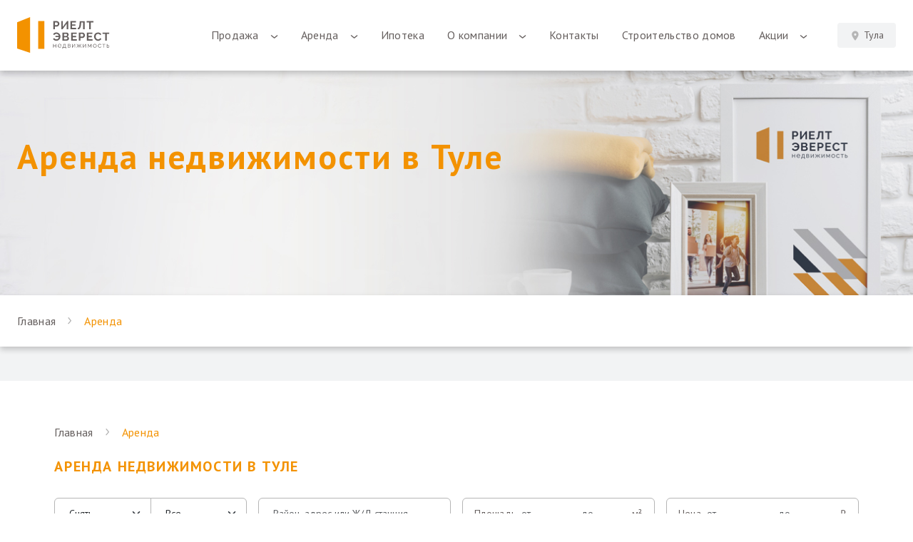

--- FILE ---
content_type: text/html; charset=UTF-8
request_url: https://rielt-everest.ru/arenda
body_size: 8736
content:
<!DOCTYPE html>
<html lang="ru">
    <head>
    <meta charset="utf-8">
    <meta http-equiv="X-UA-Compatible" content="IE=edge">
    <meta name="viewport" content="width=device-width, initial-scale=1">
    
    <meta name="csrf-token" content="bq0o7uIHV3G3CbIxkXSj7soxOY47uV8FWkfVRjlb">
    
    <title>Аренда недвижимости в Туле - Риелт-Эверест</title>
    <meta name="description" content="Объекты недвижимости в аренду в Туле и других городах - квартиры, частные дома, земельные участки, коммерческая недвижимость.">

    <meta property="og:title" content="Аренда недвижимости в Туле - Риелт-Эверест" />
    <meta property="og:image"  content="https://rielt-everest.ru/img/rielt-everest-logo.png" />
    <meta property="vk:image"  content="https://rielt-everest.ru/img/rielt-everest-logo.png" />
    
    <link rel="preconnect" href="https://fonts.googleapis.com">
    <link rel="preconnect" href="https://fonts.gstatic.com" crossorigin>
    <link href="https://fonts.googleapis.com/css2?family=PT+Sans:ital,wght@0,400;0,700;1,400;1,700&amp;display=swap" rel="stylesheet">
    <link href="https://fonts.googleapis.com/css2?family=Inter:wght@100;200;300;400;500;600;700;800;900&amp;display=swap" rel="stylesheet">
    
    <link href="https://cdn.jsdelivr.net/npm/bootstrap@5.3.0-alpha1/dist/css/bootstrap.min.css" rel="stylesheet" integrity="sha384-GLhlTQ8iRABdZLl6O3oVMWSktQOp6b7In1Zl3/Jr59b6EGGoI1aFkw7cmDA6j6gD" crossorigin="anonymous">
    <link rel="stylesheet" href="https://cdn.jsdelivr.net/npm/swiper@8/swiper-bundle.min.css">
    <link rel="stylesheet" href="https://cdn.jsdelivr.net/npm/uikit@3.16.1/dist/css/uikit.min.css">
    <link rel="stylesheet" href="https://rielt-everest.ru/css/styles.css?v=3">
    <link rel="stylesheet" href="https://rielt-everest.ru/css/fixes.css?v=3">
    <link rel="stylesheet" href="https://rielt-everest.ru/css/custom.css?v=3">
    <link rel="stylesheet" href="https://rielt-everest.ru/css/jxo.css?v=3">
    <link rel="icon" href="https://rielt-everest.ru/favicon.svg" type="image/svg+xml">

    <script src="https://api-maps.yandex.ru/2.1/?apikey=ff642404-4e3f-45ef-8afb-1b367a6a5ed7&lang=ru_RU" type="text/javascript"></script>

    <script src="//code.jivo.ru/widget/rNoFIqec5u" async></script>
</head>
    <body>
        <header class="header" uk-sticky>
    <div class="container">
        <div class="row">
            <div class="col-12">
                <div class="header__wrapper">
                    <a class="header__logo-link" href="/" title="На главную">
                        <img class="header__logo" src="https://rielt-everest.ru/img/svg/main-logo.svg" alt="">
                    </a>
                    
                    <ul class="header__menu">
                            <li class="header__menu-item header__menu-item--folder ">
        <a class="header__menu-link header__menu-link--folder" href="/kupit">
            Продажа
                        <svg class="svg-icon" width="11" height="5"><use xlink:href="https://rielt-everest.ru/img/sprite.svg#chevron-down"></use></svg>
                    </a>
                <ul class="header__submenu">
                                                <li class="header__submenu-item ">
                <a class="header__submenu-link" href="/kupit/kvartiru">
                    Квартиры
                    <svg class="svg-icon" width="16" height="16">
                        <use xlink:href="https://rielt-everest.ru/img/sprite.svg#chevron-right"></use>
                    </svg>
                </a>
            </li>
                                                            <li class="header__submenu-item ">
                <a class="header__submenu-link" href="/kupit/komnatu">
                    Комнаты
                    <svg class="svg-icon" width="16" height="16">
                        <use xlink:href="https://rielt-everest.ru/img/sprite.svg#chevron-right"></use>
                    </svg>
                </a>
            </li>
                                                            <li class="header__submenu-item ">
                <a class="header__submenu-link" href="/kupit/dom">
                    Дома
                    <svg class="svg-icon" width="16" height="16">
                        <use xlink:href="https://rielt-everest.ru/img/sprite.svg#chevron-right"></use>
                    </svg>
                </a>
            </li>
                                                            <li class="header__submenu-item ">
                <a class="header__submenu-link" href="/kupit/uchastok">
                    Участки
                    <svg class="svg-icon" width="16" height="16">
                        <use xlink:href="https://rielt-everest.ru/img/sprite.svg#chevron-right"></use>
                    </svg>
                </a>
            </li>
                                                            <li class="header__submenu-item ">
                <a class="header__submenu-link" href="/kupit/garazh">
                    Гаражи (машиноместа)
                    <svg class="svg-icon" width="16" height="16">
                        <use xlink:href="https://rielt-everest.ru/img/sprite.svg#chevron-right"></use>
                    </svg>
                </a>
            </li>
                                                            <li class="header__submenu-item ">
                <a class="header__submenu-link" href="/kupit/kommercheskaya">
                    Коммерческая недвижимость
                    <svg class="svg-icon" width="16" height="16">
                        <use xlink:href="https://rielt-everest.ru/img/sprite.svg#chevron-right"></use>
                    </svg>
                </a>
            </li>
                                                            <li class="header__submenu-item ">
                <a class="header__submenu-link" href="/kupit/dachu">
                    Дачи
                    <svg class="svg-icon" width="16" height="16">
                        <use xlink:href="https://rielt-everest.ru/img/sprite.svg#chevron-right"></use>
                    </svg>
                </a>
            </li>
                                                            <li class="header__submenu-item ">
                <a class="header__submenu-link" href="/kupit/kottedzh">
                    Коттеджи
                    <svg class="svg-icon" width="16" height="16">
                        <use xlink:href="https://rielt-everest.ru/img/sprite.svg#chevron-right"></use>
                    </svg>
                </a>
            </li>
                                </ul>
            </li>
                        <li class="header__menu-item header__menu-item--folder active">
        <a class="header__menu-link header__menu-link--folder" href="/arenda">
            Аренда
                        <svg class="svg-icon" width="11" height="5"><use xlink:href="https://rielt-everest.ru/img/sprite.svg#chevron-down"></use></svg>
                    </a>
                <ul class="header__submenu">
                                                <li class="header__submenu-item ">
                <a class="header__submenu-link" href="/arenda/kvartiru">
                    Квартиры
                    <svg class="svg-icon" width="16" height="16">
                        <use xlink:href="https://rielt-everest.ru/img/sprite.svg#chevron-right"></use>
                    </svg>
                </a>
            </li>
                                                            <li class="header__submenu-item ">
                <a class="header__submenu-link" href="/arenda/komnatu">
                    Комнату
                    <svg class="svg-icon" width="16" height="16">
                        <use xlink:href="https://rielt-everest.ru/img/sprite.svg#chevron-right"></use>
                    </svg>
                </a>
            </li>
                                                            <li class="header__submenu-item ">
                <a class="header__submenu-link" href="/arenda/dom">
                    Дом
                    <svg class="svg-icon" width="16" height="16">
                        <use xlink:href="https://rielt-everest.ru/img/sprite.svg#chevron-right"></use>
                    </svg>
                </a>
            </li>
                                                            <li class="header__submenu-item ">
                <a class="header__submenu-link" href="/arenda/uchastok">
                    Участок
                    <svg class="svg-icon" width="16" height="16">
                        <use xlink:href="https://rielt-everest.ru/img/sprite.svg#chevron-right"></use>
                    </svg>
                </a>
            </li>
                                                            <li class="header__submenu-item ">
                <a class="header__submenu-link" href="/arenda/garazh">
                    Гараж, машиноместо
                    <svg class="svg-icon" width="16" height="16">
                        <use xlink:href="https://rielt-everest.ru/img/sprite.svg#chevron-right"></use>
                    </svg>
                </a>
            </li>
                                                            <li class="header__submenu-item ">
                <a class="header__submenu-link" href="/arenda/kommercheskaya">
                    Коммерческая недвижимость
                    <svg class="svg-icon" width="16" height="16">
                        <use xlink:href="https://rielt-everest.ru/img/sprite.svg#chevron-right"></use>
                    </svg>
                </a>
            </li>
                                                            <li class="header__submenu-item ">
                <a class="header__submenu-link" href="/arenda/dachu">
                    Дачу
                    <svg class="svg-icon" width="16" height="16">
                        <use xlink:href="https://rielt-everest.ru/img/sprite.svg#chevron-right"></use>
                    </svg>
                </a>
            </li>
                                                            <li class="header__submenu-item ">
                <a class="header__submenu-link" href="/arenda/kottedzh">
                    Коттедж
                    <svg class="svg-icon" width="16" height="16">
                        <use xlink:href="https://rielt-everest.ru/img/sprite.svg#chevron-right"></use>
                    </svg>
                </a>
            </li>
                                </ul>
            </li>
                        <li class="header__menu-item  ">
        <a class="header__menu-link " href="/ipoteka">
            Ипотека
                    </a>
            </li>
                        <li class="header__menu-item header__menu-item--folder ">
        <a class="header__menu-link header__menu-link--folder" href="/about">
            О компании
                        <svg class="svg-icon" width="11" height="5"><use xlink:href="https://rielt-everest.ru/img/sprite.svg#chevron-down"></use></svg>
                    </a>
                <ul class="header__submenu">
                                                <li class="header__submenu-item ">
                <a class="header__submenu-link" href="/about/o-nas">
                    О нас
                    <svg class="svg-icon" width="16" height="16">
                        <use xlink:href="https://rielt-everest.ru/img/sprite.svg#chevron-right"></use>
                    </svg>
                </a>
            </li>
                                                            <li class="header__submenu-item ">
                <a class="header__submenu-link" href="/about/specialisty">
                    Наши специалисты
                    <svg class="svg-icon" width="16" height="16">
                        <use xlink:href="https://rielt-everest.ru/img/sprite.svg#chevron-right"></use>
                    </svg>
                </a>
            </li>
                                                            <li class="header__submenu-item ">
                <a class="header__submenu-link" href="/about/vakansii">
                    Вакансии
                    <svg class="svg-icon" width="16" height="16">
                        <use xlink:href="https://rielt-everest.ru/img/sprite.svg#chevron-right"></use>
                    </svg>
                </a>
            </li>
                                                            <li class="header__submenu-item ">
                <a class="header__submenu-link" href="/about/otzyvy">
                    Отзывы
                    <svg class="svg-icon" width="16" height="16">
                        <use xlink:href="https://rielt-everest.ru/img/sprite.svg#chevron-right"></use>
                    </svg>
                </a>
            </li>
                                </ul>
            </li>
                        <li class="header__menu-item  ">
        <a class="header__menu-link " href="/contacts">
            Контакты
                    </a>
            </li>
                                <li class="header__menu-item  ">
        <a class="header__menu-link " href="/stroitelstvo-domov">
            Строительство домов
                    </a>
            </li>
                        <li class="header__menu-item header__menu-item--folder ">
        <a class="header__menu-link header__menu-link--folder" href="/promo">
            Акции
                        <svg class="svg-icon" width="11" height="5"><use xlink:href="https://rielt-everest.ru/img/sprite.svg#chevron-down"></use></svg>
                    </a>
                <ul class="header__submenu">
                                                <li class="header__submenu-item ">
                <a class="header__submenu-link" href="/promo/for-agents">
                    Для агентов
                    <svg class="svg-icon" width="16" height="16">
                        <use xlink:href="https://rielt-everest.ru/img/sprite.svg#chevron-right"></use>
                    </svg>
                </a>
            </li>
                                </ul>
            </li>
        </ul>                    
                    
                    <div class="header__switch-location">
                        <button class="btn btn-icon switch-location" type="button" aria-label="Сменить регион">
                            <svg class="svg-icon" width="16" height="16">
                                <use xlink:href="https://rielt-everest.ru/img/sprite.svg#header-location"></use>
                            </svg>Тула
                        </button>
                    </div>
                    
                    <div class="header__burger">
                        <button class="header-burger" uk-toggle="target: #modal-menu">
                            <svg class="svg-icon" width="24" height="24">
                                <use xlink:href="https://rielt-everest.ru/img/sprite.svg#burger-button"></use>
                            </svg>
                        </button>
                    </div>
                </div>
            </div>
        </div>
    </div>
</header>        <main class="main">
            <section class="hero hero-contacts hero-inner">
                <div class="hero__slider hero-slider swiper">
                    <div class="swiper-wrapper">
                                            <div class="swiper-slide hero-slider__item">
                                                            <picture class="hero-slider__picture">
                                    <source media="(min-width: 768px)" srcset="/storage/photos/top_slider/default_h315.png">
                                    <img class="hero-slider__image" src="/storage/photos/top_slider/default_h315.png" alt="">
                                </picture>
                                                    </div>
                                        </div>
                    <div class="swiper-pagination hero-slider__pagination"></div>
                    <div class="hero-slider__prev">
                        <svg width="17" height="32" viewBox="0 0 17 32" fill="none" xmlns="http://www.w3.org/2000/svg">
                            <path d="M0.536266 15.9756C0.53525 15.4566 0.716218 14.9536 1.04776 14.554L12.1671 1.2272C12.5446 0.773603 13.0871 0.488354 13.6751 0.434203C14.2632 0.380053 14.8487 0.561435 15.3028 0.938448C15.757 1.31546 16.0426 1.85722 16.0968 2.44455C16.151 3.03188 15.9694 3.61666 15.5919 4.07026L5.62895 15.9756L15.2361 27.8809C15.4208 28.1081 15.5588 28.3695 15.642 28.6501C15.7253 28.9307 15.7522 29.225 15.7212 29.516C15.6902 29.8071 15.6019 30.0891 15.4614 30.346C15.3209 30.6028 15.131 30.8294 14.9025 31.0127C14.6739 31.2161 14.4056 31.3702 14.1146 31.4652C13.8235 31.5603 13.5159 31.5942 13.2111 31.5651C12.9063 31.5359 12.6108 31.4441 12.3432 31.2956C12.0755 31.147 11.8415 30.9448 11.6557 30.7017L0.914324 17.3749C0.635192 16.9638 0.502082 16.4711 0.536266 15.9756Z" fill="#F2F3F4"/>
                        </svg>
                    </div>
                    <div class="hero-slider__next">
                        <svg width="17" height="32" viewBox="0 0 17 32" fill="none" xmlns="http://www.w3.org/2000/svg">
                            <path d="M16.4637 16.0244C16.4647 16.5434 16.2838 17.0464 15.9522 17.446L4.83285 30.7728C4.45537 31.2264 3.91294 31.5116 3.32489 31.5658C2.73684 31.6199 2.15133 31.4386 1.69718 31.0616C1.24303 30.6845 0.957427 30.1428 0.903209 29.5554C0.848992 28.9681 1.0306 28.3833 1.40807 27.9297L11.3711 16.0244L1.7639 4.11912C1.57917 3.89192 1.44122 3.6305 1.35797 3.34988C1.27473 3.06927 1.24783 2.77499 1.27883 2.48396C1.30983 2.19292 1.39811 1.91088 1.5386 1.65403C1.67909 1.39719 1.86903 1.1706 2.09748 0.987307C2.32614 0.783895 2.5944 0.629841 2.88544 0.534792C3.17649 0.439745 3.48406 0.405754 3.78887 0.434946C4.09368 0.464138 4.38917 0.555883 4.65683 0.704441C4.92449 0.852999 5.15855 1.05517 5.34434 1.29827L16.0857 14.6251C16.3648 15.0362 16.4979 15.5289 16.4637 16.0244Z" fill="#F2F3F4"/>
                        </svg>
                    </div>
                </div>
                                <div class="container">
                    <div class="row">
                        <div class="col-md-8">
                            <h1 class="hero__title">Аренда недвижимости в Туле</h1>
                            <div class="hero-realtors__description"></div>
                        </div>
                    </div>
                </div>
                            </section>
            <section class="breadcrumbs-section">
    <div class="container">
        <div class="breadcrumbs-section__row">
            <ol class="breadcrumbs" itemscope itemtype="http://schema.org/breadcrumbsList">
                
                                <li class="breadcrumbs__item breadcrumbs__item--home" itemscope itemprop="itemListElement" itemtype="http://schema.org/ListItem">
                    <a class="breadcrumbs__link breadcrumbs__link--home" title="Главная" itemprop="item" href="https://rielt-everest.ru">
                        <span class="breadcrumbs__menutitle" itemprop="name">Главная</span>
                        <meta itemprop="position" content="1">
                    </a>
                </li>
                
                
                                <li class="breadcrumbs__item breadcrumbs__item--active" itemscope itemprop="itemListElement" itemtype="http://schema.org/ListItem">
                    <a class="breadcrumbs__link breadcrumbs__link--active" title="Аренда" itemprop="item" href="https://rielt-everest.ru/arenda">
                        <span class="breadcrumbs__menutitle" itemprop="name">Аренда</span>
                        <meta itemprop="position" content="2">
                    </a>
                </li>
                
                            </ol>

            
        </div>
    </div>
</section>
            <section class="hero-mobile">
        <div class="container">
            <div class="row">
                <div class="col-12">
                    <form class="re-filter search-form" action="?" method="GET">
                        <div class="search-form__grid">
                                                            <div class="search-form__cell">
    <div class="input-group">
        <select class="form-select" name="deal_type">
    <option  value="kupit">Купить</option>
    <option selected value="arenda">Снять</option>
</select>
<select class="form-select" name="offer_category">
            <option value="" selected>Все</option>
            <option value="kvartiru" >Квартиру</option>
            <option value="komnatu" >Комнату</option>
            <option value="dom" >Дом</option>
            <option value="uchastok" >Участок</option>
            <option value="garazh" >Гараж или машиноместо</option>
            <option value="kommercheskaya" >Коммерческая недвижимость</option>
            <option value="dachu" >Дачу</option>
            <option value="kottedzh" >Коттедж</option>
    </select>    </div>
</div>
<div class="search-form__cell">
    <input class="form-control" type="text" name="address" value="" placeholder="Район, адрес или Ж/Д станция" ></div>
<div class="search-form__cell">
    <div class="search-form__cell-wrapper">
        <div class="search-form__text-label">Площадь</div>
<input name="area_min" value="" class="form-control form-control--light" type="number" min="0" placeholder="от">
<div class="search-form__text-label">-</div>
<input name="area_max" value="" class="form-control form-control--light" type="number" min="0" placeholder="до">
<div class="search-form__text-label">м²</div>    </div>
</div>
<div class="search-form__cell">
    <div class="search-form__cell-wrapper">
        <div class="search-form__text-label">Цена</div>
<input name="price_min" value="" class="form-control form-control--light" type="number" min="0" placeholder="от">
<div class="search-form__text-label">-</div>
<input name="price_max" value="" class="form-control form-control--light" type="number" min="0" placeholder="до">
<div class="search-form__text-label">₽</div>    </div>
</div>                                                        
                            
                            <div class="search-form__cell search-form__cell">
                                <button class="btn btn-warning btn-wide btn-large" type="submit">Поиск</button>
                            </div>
                        </div>
                    </form>
                </div>
            </div>
        </div>
    </section>

    <section class="hero hero-search">
        <div class="container">
            <div class="row hero-search__row">
                <div class="col-md-11">
                    
                    <ol class="breadcrumbs" itemscope itemtype="http://schema.org/breadcrumbsList">
    
        <li class="breadcrumbs__item breadcrumbs__item--home" itemscope itemprop="itemListElement" itemtype="http://schema.org/ListItem">
        <a class="breadcrumbs__link breadcrumbs__link--home" title="Главная" itemprop="item" href="https://rielt-everest.ru">
            <span class="breadcrumbs__menutitle" itemprop="name">Главная</span>
            <meta itemprop="position" content="1">
        </a>
    </li>
    
    
        <li class="breadcrumbs__item breadcrumbs__item--active" itemscope itemprop="itemListElement" itemtype="http://schema.org/ListItem">
        <a class="breadcrumbs__link breadcrumbs__link--active" title="Аренда" itemprop="item" href="https://rielt-everest.ru/arenda">
            <span class="breadcrumbs__menutitle" itemprop="name">Аренда</span>
            <meta itemprop="position" content="2">
        </a>
    </li>
    
    </ol>

                    <h1 class="hero-search__title">Аренда недвижимости в Туле</h1>
                    <form class="re-filter search-form" action="?" method="GET">
                        <div class="search-form__grid">
                            
                                                            <div class="search-form__cell">
    <div class="input-group">
        <select class="form-select" name="deal_type">
    <option  value="kupit">Купить</option>
    <option selected value="arenda">Снять</option>
</select>
<select class="form-select" name="offer_category">
            <option value="" selected>Все</option>
            <option value="kvartiru" >Квартиру</option>
            <option value="komnatu" >Комнату</option>
            <option value="dom" >Дом</option>
            <option value="uchastok" >Участок</option>
            <option value="garazh" >Гараж или машиноместо</option>
            <option value="kommercheskaya" >Коммерческая недвижимость</option>
            <option value="dachu" >Дачу</option>
            <option value="kottedzh" >Коттедж</option>
    </select>    </div>
</div>
<div class="search-form__cell">
    <input class="form-control" type="text" name="address" value="" placeholder="Район, адрес или Ж/Д станция" ></div>
<div class="search-form__cell">
    <div class="search-form__cell-wrapper">
        <div class="search-form__text-label">Площадь</div>
<input name="area_min" value="" class="form-control form-control--light" type="number" min="0" placeholder="от">
<div class="search-form__text-label">-</div>
<input name="area_max" value="" class="form-control form-control--light" type="number" min="0" placeholder="до">
<div class="search-form__text-label">м²</div>    </div>
</div>
<div class="search-form__cell">
    <div class="search-form__cell-wrapper">
        <div class="search-form__text-label">Цена</div>
<input name="price_min" value="" class="form-control form-control--light" type="number" min="0" placeholder="от">
<div class="search-form__text-label">-</div>
<input name="price_max" value="" class="form-control form-control--light" type="number" min="0" placeholder="до">
<div class="search-form__text-label">₽</div>    </div>
</div>                            
                            <div class="search-form__cell search-form__cell--span2">
                                
                            </div>
                            <div class="search-form__cell search-form__cell--span2">
                                <div class="search-form__buttons">
                                    
                                    <button class="btn btn-warning btn-wide btn-large" type="submit">Поиск</button>
                                </div>
                            </div>
                        </div>
                    </form>
                </div>
            </div>
        </div>
    </section>

    <section class="search-content">
        <div class="container">

            

                        <div class="search-content__empty">
                Объектов, подходящих под ваши критерии, не найдено. Измените условия поиска.
            </div>
            
            <div class="search-content__pagination-row pagination-row">
                <a class="top-link top-link" href="#top">
                    <svg class="svg-icon" width="16" height="16">
                        <use xlink:href="https://rielt-everest.ru/img/sprite.svg#chevron-down"></use>
                    </svg>
                </a>
                
            </div>

            <div class="row">
                <div>
                    
                </div>
            </div>
        </div>
    </section>
        </main>
        <!--Футер-->
<footer class="footer">
    <div class="footer__cta cta">
        <div class="container">
            <div class="cta__wrapper">
                <div class="row cta__row">
                    <div class="col-lg-4 col-md-8">
                        <h2 class="cta__title">Задать вопрос специалисту</h2>
                    </div>
                    <div class="col-lg-4 col-md-8">
                        <form class="cta__form form jxo-form" method="post" action="https://rielt-everest.ru/forms/feedback">
                            <div class="jxo-form__step jxo-form__step-form">
                                <div class="form__row">
                                    <input class="form-control" name="name" type="text" placeholder="Ваше имя *">
                                </div>
                                <div class="form__row">
                                    <input class="form-control" name="phone" type="text" placeholder="Номер телефона *">
                                </div>
                                <div class="form__row">
                                    <input class="form-control" name="text" type="text" placeholder="Ваш вопрос">
                                </div>
                                <div class="form__row form__row--center">
                                    <button class="btn btn-warning btn-wide" type="submit">Отправить</button>
                                </div>
                            </div> <!-- .jxo-form__step -->

                            <div class="jxo-form__step jxo-form__step-success jxo-d-none">
                                <p>
                                    Мы получили ваш вопрос, специалист свяжется с вами в ближайшее время!
                                </p>
                            </div><!-- .jxo-form__step -->

                        </form>
                    </div>
                    <div class="col-lg-4 col-md-8">
                        <div class="cta__callback">
                            <h3 class="cta__callback-title">или перезвоните мне:</h3>
                            
                            <a class="btn btn-warning btn-wide" type="button" uk-toggle="target: #modal-form-callback">Заказать звонок</a>
                        </div>
                    </div>
                </div>
            </div>
        </div>
    </div>
    <div class="footer__main">
        <div class="container">
            <div class="row">
                <div class="col-xl-4 col-lg-4 col-md-5"><img class="footer__logo" src="https://rielt-everest.ru/img/svg/main-logo.svg" alt="">
                    <h3 class="footer__slogan">Мы работаем для вас каждый день <br>и нам от этого радостно!</h3>
                    <ul class="footer__schedule">
                        <li class="footer__schedule-item">Понедельник - Пятница: 9:00 - 20:00</li>
                        <li class="footer__schedule-item">Суббота - Воскресенье: 10:00 - 18:00</li>
                    </ul>
                </div>
                <div class="col-xl-2 offset-xl-3 col-lg-3 col-md-2 offset-lg-1">
                    <h3 class="footer__block-title">Cтраницы</h3>
                    <ul class="footer__menu">
                                                                                                                                                <li class="footer__menu-item"><a class="footer__menu-link" href="/kupit">Продажа</a></li>
                                                                                                                        <li class="footer__menu-item"><a class="footer__menu-link" href="/arenda">Аренда</a></li>
                                                                                                                        <li class="footer__menu-item"><a class="footer__menu-link" href="/ipoteka">Ипотека</a></li>
                                                                                                                        <li class="footer__menu-item"><a class="footer__menu-link" href="/about">О компании</a></li>
                                                                                                                        <li class="footer__menu-item"><a class="footer__menu-link" href="/contacts">Контакты</a></li>
                                                                                                                                                                        <li class="footer__menu-item"><a class="footer__menu-link" href="/stroitelstvo-domov">Строительство домов</a></li>
                                                                                                                        <li class="footer__menu-item"><a class="footer__menu-link" href="/promo">Акции</a></li>
                                                                    </ul>
                </div>
                <div class="col-xl-3 col-lg-4 col-md-5">
                    <h3 class="footer__block-title">Контакты</h3>
                    <ul class="footer__contacts">
                        <li class="footer__contacts-item">
                            <svg class="svg-icon" width="16" height="16">
                                <use xlink:href="https://rielt-everest.ru/img/sprite.svg#mail"></use>
                            </svg>Почта: <a href="mailto:info@rielt-everest.ru">info@rielt-everest.ru</a>
                        </li>
                        <li class="footer__contacts-item">
                            <svg class="svg-icon" width="16" height="16">
                                <use xlink:href="https://rielt-everest.ru/img/sprite.svg#header-location"></use>
                            </svg>Адрес: г. Тула, ул. Кирова, 143
                        </li>
                        <li class="footer__contacts-item">
                            <svg class="svg-icon" width="16" height="16">
                                <use xlink:href="https://rielt-everest.ru/img/sprite.svg#phone"></use>
                            </svg>Телефон: <a href="tel:+78004441071">+7 (800) 444-10-71</a>
                        </li>
                    </ul>
                    <ul class="footer__socs socials">
                        <li class="socials__item">
                            <a class="socials__link" href="https://vk.com/rielt_everest" target="_blank">
                                <svg class="svg-icon" width="24" height="24">
                                    <use xlink:href="https://rielt-everest.ru/img/sprite.svg#vk"></use>
                                </svg>
                            </a>
                        </li>
                        <li class="socials__item">
                            <a class="socials__link" href="https://ok.ru/rielteverestnedvizhimost" target="_blank">
                                <svg class="svg-icon" width="24" height="24">
                                    <use xlink:href="https://rielt-everest.ru/img/sprite.svg#ok"></use>
                                </svg>
                            </a>
                        </li>
                        
                    </ul>
                </div>
            </div>
        </div>
    </div>
    <div class="footer__sub">
        <div class="container">
            <div class="row">
                <div class="col-md-10">
                    <p class="footer__notes">Обращаем ваше внимание на то, что данный интернет-сайт и информация, размещенная на нем, включая фото- и видеоматериалы, носят исключительно информационный характер и ни при каких условиях не является публичной офертой, определяемой положениями ч. 2 ст. 437 Гражданского кодекса Российской Федерации.</p>
                </div>
            </div>
        </div>
    </div>
</footer>

<div id="modal-menu" uk-modal>
    <div class="uk-modal-dialog uk-modal-body modal-menu-wrapper" uk-overflow-auto>
        <div class="location-block">
            <button class="btn btn-icon switch-location" type="button" aria-label="Сменить регион">
                <svg class="svg-icon" width="16" height="16">
                    <use xlink:href="https://rielt-everest.ru/img/sprite.svg#header-location"></use>
                </svg>Тула
            </button>
        </div>
        <ul class="modal-menu">
                            <li class="modal-menu__item ">
        <a class="modal-menu__link" href="/kupit">
            Продажа
        </a>
                <ul class="modal-submenu" uk-dropdown="mode: click; offset: 0">
                                                <li class="modal-submenu__item ">
                <a class="modal-submenu__link" href="/kupit/kvartiru">
                    Квартиры
                </a>
            </li>
                                                            <li class="modal-submenu__item ">
                <a class="modal-submenu__link" href="/kupit/komnatu">
                    Комнаты
                </a>
            </li>
                                                            <li class="modal-submenu__item ">
                <a class="modal-submenu__link" href="/kupit/dom">
                    Дома
                </a>
            </li>
                                                            <li class="modal-submenu__item ">
                <a class="modal-submenu__link" href="/kupit/uchastok">
                    Участки
                </a>
            </li>
                                                            <li class="modal-submenu__item ">
                <a class="modal-submenu__link" href="/kupit/garazh">
                    Гаражи (машиноместа)
                </a>
            </li>
                                                            <li class="modal-submenu__item ">
                <a class="modal-submenu__link" href="/kupit/kommercheskaya">
                    Коммерческая недвижимость
                </a>
            </li>
                                                            <li class="modal-submenu__item ">
                <a class="modal-submenu__link" href="/kupit/dachu">
                    Дачи
                </a>
            </li>
                                                            <li class="modal-submenu__item ">
                <a class="modal-submenu__link" href="/kupit/kottedzh">
                    Коттеджи
                </a>
            </li>
                                </ul>
            </li>
                        <li class="modal-menu__item active">
        <a class="modal-menu__link" href="/arenda">
            Аренда
        </a>
                <ul class="modal-submenu" uk-dropdown="mode: click; offset: 0">
                                                <li class="modal-submenu__item ">
                <a class="modal-submenu__link" href="/arenda/kvartiru">
                    Квартиры
                </a>
            </li>
                                                            <li class="modal-submenu__item ">
                <a class="modal-submenu__link" href="/arenda/komnatu">
                    Комнату
                </a>
            </li>
                                                            <li class="modal-submenu__item ">
                <a class="modal-submenu__link" href="/arenda/dom">
                    Дом
                </a>
            </li>
                                                            <li class="modal-submenu__item ">
                <a class="modal-submenu__link" href="/arenda/uchastok">
                    Участок
                </a>
            </li>
                                                            <li class="modal-submenu__item ">
                <a class="modal-submenu__link" href="/arenda/garazh">
                    Гараж, машиноместо
                </a>
            </li>
                                                            <li class="modal-submenu__item ">
                <a class="modal-submenu__link" href="/arenda/kommercheskaya">
                    Коммерческая недвижимость
                </a>
            </li>
                                                            <li class="modal-submenu__item ">
                <a class="modal-submenu__link" href="/arenda/dachu">
                    Дачу
                </a>
            </li>
                                                            <li class="modal-submenu__item ">
                <a class="modal-submenu__link" href="/arenda/kottedzh">
                    Коттедж
                </a>
            </li>
                                </ul>
            </li>
                        <li class="modal-menu__item ">
        <a class="modal-menu__link" href="/ipoteka">
            Ипотека
        </a>
            </li>
                        <li class="modal-menu__item ">
        <a class="modal-menu__link" href="/about">
            О компании
        </a>
                <ul class="modal-submenu" uk-dropdown="mode: click; offset: 0">
                                                <li class="modal-submenu__item ">
                <a class="modal-submenu__link" href="/about/o-nas">
                    О нас
                </a>
            </li>
                                                            <li class="modal-submenu__item ">
                <a class="modal-submenu__link" href="/about/specialisty">
                    Наши специалисты
                </a>
            </li>
                                                            <li class="modal-submenu__item ">
                <a class="modal-submenu__link" href="/about/vakansii">
                    Вакансии
                </a>
            </li>
                                                            <li class="modal-submenu__item ">
                <a class="modal-submenu__link" href="/about/otzyvy">
                    Отзывы
                </a>
            </li>
                                </ul>
            </li>
                        <li class="modal-menu__item ">
        <a class="modal-menu__link" href="/contacts">
            Контакты
        </a>
            </li>
                                <li class="modal-menu__item ">
        <a class="modal-menu__link" href="/stroitelstvo-domov">
            Строительство домов
        </a>
                <ul class="modal-submenu" uk-dropdown="mode: click; offset: 0">
                                            </ul>
            </li>
                        <li class="modal-menu__item ">
        <a class="modal-menu__link" href="/promo">
            Акции
        </a>
                <ul class="modal-submenu" uk-dropdown="mode: click; offset: 0">
                                                <li class="modal-submenu__item ">
                <a class="modal-submenu__link" href="/promo/for-agents">
                    Для агентов
                </a>
            </li>
                                </ul>
            </li>
        </ul>    </div>
</div>

<div id="modal-form-callback" uk-modal>
    <div class="uk-modal-dialog uk-modal-body modal-form-wrapper" uk-overflow-auto>
        <button class="uk-modal-close-default" type="button" uk-close></button>
        <h2 class="uk-modal-title">Обратный звонок</h2>
        <form class="form jxo-form" method="post" action="https://rielt-everest.ru/forms/callback">
            <div class="jxo-form__step jxo-form__step-form">
                <div class="form__row">
                    <input class="form-control" type="text" name="name" placeholder="Ваше имя">
                </div>
                <div class="form__row">
                    <input class="form-control" type="text" name="phone" placeholder="Телефон">
                </div>
                <div class="form__row form__row--center">
                    <button class="btn btn-warning btn-wide" type="submit">Перезвоните мне!</button>
                </div>
            </div> <!-- .jxo-form__step -->
            <div class="jxo-form__step jxo-form__step-success jxo-d-none">
                <p>
                    Мы получили ваш запрос, специалист свяжется с вами в ближайшее время!
                </p>
            </div><!-- .jxo-form__step -->
        </form>
    </div>
</div>

<section class="mobile-cta">
    <a class="btn btn-warning btn-icon" href="tel:+78004441071">
        <svg class="svg-icon" width="18" height="18">
            <use xlink:href="https://rielt-everest.ru/img/sprite.svg#phone"></use>
        </svg><span>Позвонить</span>
    </a>
    <button class="btn btn-dark btn-icon" type="button" uk-toggle="target: #modal-form-callback">
        <svg class="svg-icon" width="18" height="18">
            <use xlink:href="https://rielt-everest.ru/img/sprite.svg#mail"></use>
        </svg><span>Заявка</span>
    </button>
</section>        <script src="https://cdn.jsdelivr.net/npm/uikit@3.16.1/dist/js/uikit.min.js"></script>
<script src="https://cdn.jsdelivr.net/npm/swiper@8/swiper-bundle.min.js"></script>

<script src="https://rielt-everest.ru/js/vNumb.min.js"></script>
<script src="https://rielt-everest.ru/js/nouislider.min.js"></script>
<script src="https://rielt-everest.ru/js/sliders.js?v=8456"></script>
<script src="https://rielt-everest.ru/js/scripts.js?v=8454"></script>
<script src="https://rielt-everest.ru/js/scripts2.js?v=8454"></script>

<script src="https://rielt-everest.ru/js/filter.js?v=8454"></script>
<script src="https://rielt-everest.ru/js/jxo.js?v=8454"></script>

<script defer src="/js/filtration/filtration.js?v=4" type="module"></script>

<!-- Yandex.Metrika counter -->
<script type="text/javascript" >
   (function(m,e,t,r,i,k,a){m[i]=m[i]||function(){(m[i].a=m[i].a||[]).push(arguments)};
   m[i].l=1*new Date();
   for (var j = 0; j < document.scripts.length; j++) {if (document.scripts[j].src === r) { return; }}
   k=e.createElement(t),a=e.getElementsByTagName(t)[0],k.async=1,k.src=r,a.parentNode.insertBefore(k,a)})
   (window, document, "script", "https://mc.yandex.ru/metrika/tag.js", "ym");

   ym(67919161, "init", {
        clickmap:true,
        trackLinks:true,
        accurateTrackBounce:true,
        webvisor:true,
        ecommerce:"dataLayer"
   });
</script>
<noscript><div><img src="https://mc.yandex.ru/watch/67919161" style="position:absolute; left:-9999px;" alt="" /></div></noscript>
<!-- /Yandex.Metrika counter -->

<script src="https://yastatic.net/share2/share.js"></script>    </body>

</html>

--- FILE ---
content_type: text/css
request_url: https://rielt-everest.ru/css/styles.css?v=3
body_size: 553416
content:
* {
  -webkit-box-sizing: border-box;
          box-sizing: border-box;
}

html {
  line-height: 1.15;
  /* 1 */
  -webkit-text-size-adjust: 100%;
  /* 2 */
}

body {
  margin: 0;
}

main {
  display: block;
}

h1 {
  font-size: 2em;
  margin: 0.67em 0;
}

hr {
  -webkit-box-sizing: content-box;
          box-sizing: content-box;
  /* 1 */
  height: 0;
  /* 1 */
  overflow: visible;
  /* 2 */
}

pre {
  font-family: monospace, monospace;
  /* 1 */
  font-size: 1em;
  /* 2 */
}

a {
  background-color: transparent;
}

abbr[title] {
  border-bottom: none;
  /* 1 */
  text-decoration: underline;
  /* 2 */
  -webkit-text-decoration: underline dotted;
          text-decoration: underline dotted;
  /* 2 */
}

b,
strong {
  font-weight: bolder;
}

code,
kbd,
samp {
  font-family: monospace, monospace;
  /* 1 */
  font-size: 1em;
  /* 2 */
}

small {
  font-size: 80%;
}

sub,
sup {
  font-size: 75%;
  line-height: 0;
  position: relative;
  vertical-align: baseline;
}

sub {
  bottom: -0.25em;
}

sup {
  top: -0.5em;
}

img {
  border-style: none;
}

button {
  cursor: pointer;
}

button,
input,
optgroup,
select,
textarea {
  font-family: inherit;
  /* 1 */
  font-size: 100%;
  /* 1 */
  line-height: 1.15;
  /* 1 */
  margin: 0;
  /* 2 */
}

button,
input {
  /* 1 */
  overflow: visible;
}

button,
select {
  /* 1 */
  text-transform: none;
}

button,
[type=button],
[type=reset],
[type=submit] {
  -webkit-appearance: button;
}

button::-moz-focus-inner,
[type=button]::-moz-focus-inner,
[type=reset]::-moz-focus-inner,
[type=submit]::-moz-focus-inner {
  border-style: none;
  padding: 0;
}

button:-moz-focusring,
[type=button]:-moz-focusring,
[type=reset]:-moz-focusring,
[type=submit]:-moz-focusring {
  outline: 1px dotted ButtonText;
}

fieldset {
  padding: 0.35em 0.75em 0.625em;
}

legend {
  -webkit-box-sizing: border-box;
          box-sizing: border-box;
  /* 1 */
  color: inherit;
  /* 2 */
  display: table;
  /* 1 */
  max-width: 100%;
  /* 1 */
  padding: 0;
  /* 3 */
  white-space: normal;
  /* 1 */
}

progress {
  vertical-align: baseline;
}

textarea {
  overflow: auto;
}

[type=checkbox],
[type=radio] {
  -webkit-box-sizing: border-box;
          box-sizing: border-box;
  /* 1 */
  padding: 0;
  /* 2 */
}

[type=number]::-webkit-inner-spin-button,
[type=number]::-webkit-outer-spin-button {
  height: auto;
}

[type=search] {
  -webkit-appearance: textfield;
  /* 1 */
  outline-offset: -2px;
  /* 2 */
}

[type=search]::-webkit-search-decoration {
  -webkit-appearance: none;
}

input[type=search] {
  -webkit-appearance: none;
}

::-webkit-search-cancel-button {
  -webkit-appearance: none;
}

::-webkit-search-results-button {
  -webkit-appearance: none;
}

::-webkit-file-upload-button {
  -webkit-appearance: button;
  /* 1 */
  font: inherit;
  /* 2 */
}

details {
  display: block;
}

summary {
  display: list-item;
}

template {
  display: none;
}

[hidden] {
  display: none;
}

/* Chrome, Safari, Edge, Opera */
input::-webkit-outer-spin-button,
input::-webkit-inner-spin-button {
  -webkit-appearance: none;
  margin: 0;
}

/* Firefox */
input[type=number] {
  -moz-appearance: textfield;
}

:root {
  --white: #ffffff;
  --black: #000000;
  --black800: #655F5E;
  --black600: #B5B5B5;
  --grey: #787271;
  --grey700: #CDD3D9;
  --grey500: #E2E6EA;
  --grey400: #F2F3F4;
  --grey300: #A8B8C8;
  --orange: #F39200;
  --btn_secondary: #9a9695;
  --btn_main: #F39200;
  --btn_main_hover: #fd7e14;
}

/*
{
  letter-spacing: unset !important;
}
*/
.hidden, .usecontrol {
  position: absolute;
  width: 1px;
  height: 1px;
  margin: -1px;
  border: 0;
  padding: 0;
  clip: rect(0, 0, 0, 0);
  overflow: hidden;
}

html,
body {
  max-width: 100vw;
  overflow-x: hidden;
  min-width: 320px;
}

body {
  position: relative;
  font-family: "Inter", sans-serif;
  font-family: "PT Sans", sans-serif;
  color: var(--black800);
  background-color: var(--grey400);
  font-size: 1rem;
  line-height: 1.2;
  letter-spacing: 0.02em;
}

.container {
  max-width: 1256px;
}

section {
  position: relative;
  max-width: 100vw;
}

a {
  text-decoration: none;
  color: var(--black800);
  font-family: inherit;
  -webkit-transition-delay: 0s;
       -o-transition-delay: 0s;
          transition-delay: 0s;
  -webkit-transition-duration: 0.16s;
       -o-transition-duration: 0.16s;
          transition-duration: 0.16s;
  -webkit-transition-timing-function: ease-in-out;
       -o-transition-timing-function: ease-in-out;
          transition-timing-function: ease-in-out;
  -webkit-transition-property: color, opacity, background-color;
  -o-transition-property: color, opacity, background-color;
  transition-property: color, opacity, background-color;
}
a:hover, a:focus, a:active {
  color: var(--orange);
  text-decoration: none;
}

h1, h2, h3, h4, h5, h6 {
  font-family: inherit;
  color: inherit;
  letter-spacing: 0.04em;
}

.noUi-target, .noUi-target * {
  -webkit-touch-callout: none;
  -webkit-tap-highlight-color: transparent;
  -webkit-user-select: none;
  -ms-touch-action: none;
  touch-action: none;
  -ms-user-select: none;
  -moz-user-select: none;
  user-select: none;
  -webkit-box-sizing: border-box;
          box-sizing: border-box;
}

.noUi-target {
  position: relative;
}

.noUi-base, .noUi-connects {
  width: 100%;
  height: 100%;
  position: relative;
  z-index: 1;
}

.noUi-connects {
  overflow: hidden;
  z-index: 0;
}

.noUi-connect, .noUi-origin {
  will-change: transform;
  position: absolute;
  z-index: 1;
  top: 0;
  right: 0;
  height: 100%;
  width: 100%;
  -ms-transform-origin: 0 0;
  -webkit-transform-origin: 0 0;
  -webkit-transform-style: preserve-3d;
  transform-origin: 0 0;
  -webkit-transform-style: flat;
          transform-style: flat;
}

.noUi-txt-dir-rtl.noUi-horizontal .noUi-origin {
  left: 0;
  right: auto;
}

.noUi-vertical .noUi-origin {
  top: -100%;
  width: 0;
}

.noUi-horizontal .noUi-origin {
  height: 0;
}

.noUi-handle {
  -webkit-backface-visibility: hidden;
  backface-visibility: hidden;
  position: absolute;
}

.noUi-touch-area {
  height: 100%;
  width: 100%;
}

.noUi-state-tap .noUi-connect, .noUi-state-tap .noUi-origin {
  -webkit-transition: transform 0.3s;
  -webkit-transition: -webkit-transform 0.3s;
  transition: -webkit-transform 0.3s;
  -o-transition: transform 0.3s;
  transition: transform 0.3s;
  transition: transform 0.3s, -webkit-transform 0.3s;
}

.noUi-state-drag * {
  cursor: inherit !important;
}

.noUi-horizontal {
  height: 18px;
}

.noUi-horizontal .noUi-handle {
  width: 34px;
  height: 28px;
  right: -17px;
  top: -6px;
}

.noUi-vertical {
  width: 18px;
}

.noUi-vertical .noUi-handle {
  width: 28px;
  height: 34px;
  right: -6px;
  bottom: -17px;
}

.noUi-txt-dir-rtl.noUi-horizontal .noUi-handle {
  left: -17px;
  right: auto;
}

.noUi-target {
  background: #FAFAFA;
  border-radius: 4px;
  border: 1px solid #D3D3D3;
  -webkit-box-shadow: inset 0 1px 1px #F0F0F0, 0 3px 6px -5px #BBB;
          box-shadow: inset 0 1px 1px #F0F0F0, 0 3px 6px -5px #BBB;
}

.noUi-connects {
  border-radius: 3px;
}

.noUi-connect {
  background: #3FB8AF;
}

.noUi-draggable {
  cursor: ew-resize;
}

.noUi-vertical .noUi-draggable {
  cursor: ns-resize;
}

.noUi-handle {
  border: 1px solid #D9D9D9;
  border-radius: 3px;
  background: #FFF;
  cursor: default;
  -webkit-box-shadow: inset 0 0 1px #FFF, inset 0 1px 7px #EBEBEB, 0 3px 6px -3px #BBB;
          box-shadow: inset 0 0 1px #FFF, inset 0 1px 7px #EBEBEB, 0 3px 6px -3px #BBB;
}

.noUi-active {
  -webkit-box-shadow: inset 0 0 1px #FFF, inset 0 1px 7px #DDD, 0 3px 6px -3px #BBB;
          box-shadow: inset 0 0 1px #FFF, inset 0 1px 7px #DDD, 0 3px 6px -3px #BBB;
}

.noUi-handle:after, .noUi-handle:before {
  content: "";
  display: block;
  position: absolute;
  height: 14px;
  width: 1px;
  background: #E8E7E6;
  left: 14px;
  top: 6px;
}

.noUi-handle:after {
  left: 17px;
}

.noUi-vertical .noUi-handle:after, .noUi-vertical .noUi-handle:before {
  width: 14px;
  height: 1px;
  left: 6px;
  top: 14px;
}

.noUi-vertical .noUi-handle:after {
  top: 17px;
}

[disabled] .noUi-connect {
  background: #B8B8B8;
}

[disabled] .noUi-handle, [disabled].noUi-handle, [disabled].noUi-target {
  cursor: not-allowed;
}

.noUi-pips, .noUi-pips * {
  -webkit-box-sizing: border-box;
          box-sizing: border-box;
}

.noUi-pips {
  position: absolute;
  color: #999;
}

.noUi-value {
  position: absolute;
  white-space: nowrap;
  text-align: center;
}

.noUi-value-sub {
  color: #ccc;
  font-size: 10px;
}

.noUi-marker {
  position: absolute;
  background: #CCC;
}

.noUi-marker-sub {
  background: #AAA;
}

.noUi-marker-large {
  background: #AAA;
}

.noUi-pips-horizontal {
  padding: 10px 0;
  height: 80px;
  top: 100%;
  left: 0;
  width: 100%;
}

.noUi-value-horizontal {
  -webkit-transform: translate(-50%, 50%);
  -ms-transform: translate(-50%, 50%);
      transform: translate(-50%, 50%);
}

.noUi-rtl .noUi-value-horizontal {
  -webkit-transform: translate(50%, 50%);
  -ms-transform: translate(50%, 50%);
      transform: translate(50%, 50%);
}

.noUi-marker-horizontal.noUi-marker {
  margin-left: -1px;
  width: 2px;
  height: 5px;
}

.noUi-marker-horizontal.noUi-marker-sub {
  height: 10px;
}

.noUi-marker-horizontal.noUi-marker-large {
  height: 15px;
}

.noUi-pips-vertical {
  padding: 0 10px;
  height: 100%;
  top: 0;
  left: 100%;
}

.noUi-value-vertical {
  -webkit-transform: translate(0, -50%);
  -ms-transform: translate(0, -50%);
      transform: translate(0, -50%);
  padding-left: 25px;
}

.noUi-rtl .noUi-value-vertical {
  -webkit-transform: translate(0, 50%);
  -ms-transform: translate(0, 50%);
      transform: translate(0, 50%);
}

.noUi-marker-vertical.noUi-marker {
  width: 5px;
  height: 2px;
  margin-top: -1px;
}

.noUi-marker-vertical.noUi-marker-sub {
  width: 10px;
}

.noUi-marker-vertical.noUi-marker-large {
  width: 15px;
}

.noUi-tooltip {
  display: block;
  position: absolute;
  border: 1px solid #D9D9D9;
  border-radius: 3px;
  background: #fff;
  color: #000;
  padding: 5px;
  text-align: center;
  white-space: nowrap;
}

.noUi-horizontal .noUi-tooltip {
  -webkit-transform: translate(-50%, 0);
  -ms-transform: translate(-50%, 0);
      transform: translate(-50%, 0);
  left: 50%;
  bottom: 120%;
}

.noUi-vertical .noUi-tooltip {
  -webkit-transform: translate(0, -50%);
  -ms-transform: translate(0, -50%);
      transform: translate(0, -50%);
  top: 50%;
  right: 120%;
}

.noUi-horizontal .noUi-origin > .noUi-tooltip {
  -webkit-transform: translate(50%, 0);
  -ms-transform: translate(50%, 0);
      transform: translate(50%, 0);
  left: auto;
  bottom: 10px;
}

.noUi-vertical .noUi-origin > .noUi-tooltip {
  -webkit-transform: translate(0, -18px);
  -ms-transform: translate(0, -18px);
      transform: translate(0, -18px);
  top: auto;
  right: 28px;
}

.block {
  position: relative;
  background-color: var(--white);
  overflow: hidden;
  -webkit-box-shadow: 0px 4px 8px rgba(0, 0, 0, 0.2);
          box-shadow: 0px 4px 8px rgba(0, 0, 0, 0.2);
}
.block--rounded {
  border-radius: 8px;
}
.block--bordered {
  -webkit-box-shadow: none;
          box-shadow: none;
  border: 1px solid var(--grey700);
}

.element-card {
  position: relative;
}
.element-card__wrapper {
  position: relative;
  width: 100%;
  display: -webkit-box;
  display: -ms-flexbox;
  display: flex;
  -webkit-box-orient: vertical;
  -webkit-box-direction: normal;
      -ms-flex-direction: column;
          flex-direction: column;
}
.element-card__columns {
  -webkit-box-orient: horizontal;
  -webkit-box-direction: normal;
      -ms-flex-direction: row;
          flex-direction: row;
  -webkit-box-align: center;
      -ms-flex-align: center;
          align-items: center;
  gap: 1rem;
}
.element-card__top-buttons {
  position: absolute;
  right: 1rem;
  top: 1rem;
  z-index: 1;
}
.element-card__favorite {
  width: 2rem;
  height: 2rem;
  min-width: 2rem;
  min-height: 2rem;
  max-width: 2rem;
  max-height: 2rem;
  -webkit-box-flex: 1;
      -ms-flex: 1 0 2rem;
          flex: 1 0 2rem;
  display: -webkit-box;
  display: -ms-flexbox;
  display: flex;
  -webkit-box-align: center;
      -ms-flex-align: center;
          align-items: center;
  -webkit-box-pack: center;
      -ms-flex-pack: center;
          justify-content: center;
  border-radius: 4px;
  border: none;
  background-color: var(--white);
  -webkit-transition-delay: 0s;
       -o-transition-delay: 0s;
          transition-delay: 0s;
  -webkit-transition-duration: 0.16s;
       -o-transition-duration: 0.16s;
          transition-duration: 0.16s;
  -webkit-transition-timing-function: ease-in-out;
       -o-transition-timing-function: ease-in-out;
          transition-timing-function: ease-in-out;
  -webkit-transition-property: color, background-color;
  -o-transition-property: color, background-color;
  transition-property: color, background-color;
}
.element-card__favorite > .svg-icon {
  width: 1rem;
  height: 1rem;
  min-width: 1rem;
  min-height: 1rem;
  max-width: 1rem;
  max-height: 1rem;
  -webkit-box-flex: 1;
      -ms-flex: 1 0 1rem;
          flex: 1 0 1rem;
}
.element-card__picture {
  position: relative;
  margin-bottom: 1rem;
  display: -webkit-box;
  display: -ms-flexbox;
  display: flex;
  -webkit-box-pack: center;
      -ms-flex-pack: center;
          justify-content: center;
  height: 270px;
  overflow: hidden;
  -o-object-fit: cover;
     object-fit: cover;
}
.element-card__picture::before {
  position: absolute;
  left: 0;
  right: 0;
  top: 0;
  bottom: 0;
  display: block;
  content: " ";
  background: -webkit-gradient(linear, left top, left bottom, color-stop(50%, rgba(101, 95, 94, 0)), to(rgba(0, 0, 0, 0.75)));
  background: -o-linear-gradient(top, rgba(101, 95, 94, 0) 50%, rgba(0, 0, 0, 0.75) 100%);
  background: linear-gradient(to bottom, rgba(101, 95, 94, 0) 50%, rgba(0, 0, 0, 0.75) 100%);
}
.element-card__picture--realtor-card {
  max-height: 250px;
}
.element-card__picture--realtor-slide {
  max-height: 220px;
}
.element-card__picture-footer {
  position: absolute;
  left: 1rem;
  right: 1rem;
  bottom: 1rem;
}
.element-card__picture-link {
  position: absolute;
  left: 0;
  right: 0;
  top: 0;
  bottom: 0;
  display: block;
  content: " ";
}
.element-card__columns > .element-card__picture {
  width: 50%;
  -webkit-box-flex: 0;
      -ms-flex: 0 0 50%;
          flex: 0 0 50%;
  margin-bottom: 0;
  height: 260px;
}
.element-card--compact .element-card__picture {
  height: 9.375rem;
}
.element-card__img {
  min-width: 100%;
  min-height: 100%;
  -o-object-fit: cover;
     object-fit: cover;
}
.element-card__location {
  display: -webkit-box;
  display: -ms-flexbox;
  display: flex;
  -webkit-box-align: center;
      -ms-flex-align: center;
          align-items: center;
}
.element-card__location > .svg-icon {
  margin-right: 0.5rem;
}
.element-card__location-title {
  font-weight: 700;
  font-size: 0.875rem;
  letter-spacing: 0.04em;
  color: var(--white);
}
.element-card__data {
  margin: 0 1rem auto 1rem;
  padding-bottom: 1rem;
  display: -webkit-box;
  display: -ms-flexbox;
  display: flex;
  -webkit-box-orient: vertical;
  -webkit-box-direction: normal;
      -ms-flex-direction: column;
          flex-direction: column;
  border-bottom: 1px solid var(--black600);
}
.element-card__object-title {
  margin-bottom: 0.5rem;
  font-weight: 700;
  letter-spacing: 0.04em;
  text-decoration: none;
}
.element-card__object-type {
  margin-bottom: 0.5rem;
  font-weight: 700;
  letter-spacing: 0.04em;
}
.element-card__object-price {
  margin-bottom: 0.5rem;
  font-weight: 700;
  font-size: 1.25rem;
  color: var(--orange);
}
.element-card__object-description {
  margin-bottom: 1rem;
  font-size: 0.875rem;
  letter-spacing: 0.02em;
}
.element-card__object-area {
  display: -webkit-box;
  display: -ms-flexbox;
  display: flex;
  -webkit-box-align: center;
      -ms-flex-align: center;
          align-items: center;
  font-size: 0.75rem;
}
.element-card__footer {
  padding: 1rem;
}
.element-card__rating {
  display: -webkit-box;
  display: -ms-flexbox;
  display: flex;
}
.element-card__rating > .svg-icon {
  color: var(--orange);
}
.element-card__rating > .svg-icon:not(:last-child) {
  margin-right: 0.5rem;
}
.element-card__rating--5star > .svg-icon {
  color: var(--orange);
}
.element-card__rating--4star > .svg-icon:last-child {
  color: var(--black600);
}
.element-card__rating--3star > .svg-icon:last-child, .element-card__rating--3star > .svg-icon:nth-child(4) {
  color: var(--black600);
}
.element-card__rating--2star > .svg-icon:last-child, .element-card__rating--2star > .svg-icon:nth-child(4), .element-card__rating--2star > .svg-icon:nth-child(3) {
  color: var(--black600);
}
.element-card__rating--1star > .svg-icon:not(:first-child) {
  color: var(--black600);
}
.element-card__rating--0star > .svg-icon {
  color: var(--black600);
}
.element-card__realtor-row {
  display: -webkit-box;
  display: -ms-flexbox;
  display: flex;
  -webkit-box-align: center;
      -ms-flex-align: center;
          align-items: center;
  -webkit-box-pack: justify;
      -ms-flex-pack: justify;
          justify-content: space-between;
}
.element-card__realtor-block {
  display: -webkit-box;
  display: -ms-flexbox;
  display: flex;
  -webkit-box-align: center;
      -ms-flex-align: center;
          align-items: center;
}
.element-card__realtor-image {
  width: 4rem;
  height: 4rem;
  min-width: 4rem;
  min-height: 4rem;
  max-width: 4rem;
  max-height: 4rem;
  -webkit-box-flex: 1;
      -ms-flex: 1 0 4rem;
          flex: 1 0 4rem;
  margin-right: 0.5rem;
}
.element-card__realtor-name {
  font-size: 0.875rem;
}
.element-card__realtor-card-name {
  margin-bottom: 0.5rem;
  font-weight: 700;
  font-size: 1.25rem;
  letter-spacing: 0.02em;
}
.element-card__realtor-card-post {
  margin-bottom: 1rem;
  font-size: 0.75rem;
}
.element-card__realtor-card-description {
  font-size: 0.875rem;
}
.element-card__realtor-contacts > *:not(:last-child) {
  margin-right: 0.25rem;
}
.element-card__realtor-rating {
  display: -webkit-box;
  display: -ms-flexbox;
  display: flex;
}
.element-card__realtor-rating > .svg-icon {
  color: var(--orange);
}
.element-card__realtor-rating > .svg-icon:not(:last-child) {
  margin-right: 0.5rem;
}
.element-card__realtor-rating--5star > .svg-icon {
  color: var(--orange);
}
.element-card__realtor-rating--4star > .svg-icon:last-child {
  color: var(--black600);
}
.element-card__realtor-rating--3star > .svg-icon:last-child, .element-card__realtor-rating--3star > .svg-icon:nth-child(4) {
  color: var(--black600);
}
.element-card__realtor-rating--2star > .svg-icon:last-child, .element-card__realtor-rating--2star > .svg-icon:nth-child(4), .element-card__realtor-rating--2star > .svg-icon:nth-child(3) {
  color: var(--black600);
}
.element-card__realtor-rating--1star > .svg-icon:not(:first-child) {
  color: var(--black600);
}
.element-card__realtor-rating--0star > .svg-icon {
  color: var(--black600);
}
.element-card__realtor-rating-title {
  margin-left: 0.5rem;
  color: var(--white);
  font-size: 0.7rem;
}
.element-card--compact .element-card__realtor-image {
  width: 2rem;
  height: 2rem;
  min-width: 2rem;
  min-height: 2rem;
  max-width: 2rem;
  max-height: 2rem;
  -webkit-box-flex: 1;
      -ms-flex: 1 0 2rem;
          flex: 1 0 2rem;
  margin-right: 0.5rem;
}
.element-card__review-header {
  padding: 1rem;
  display: -webkit-box;
  display: -ms-flexbox;
  display: flex;
  -webkit-box-align: center;
      -ms-flex-align: center;
          align-items: center;
}
.element-card__review-image {
  margin-right: 0.5rem;
}
.element-card__review-name {
  margin-bottom: 0.25rem;
  font-weight: 700;
  letter-spacing: 0.02em;
}
.element-card__review-text {
  font-size: 0.875rem;
}

.object-card {
  position: relative;
  -webkit-transition-delay: 0s;
       -o-transition-delay: 0s;
          transition-delay: 0s;
  -webkit-transition-duration: 0.16s;
       -o-transition-duration: 0.16s;
          transition-duration: 0.16s;
  -webkit-transition-timing-function: ease-in-out;
       -o-transition-timing-function: ease-in-out;
          transition-timing-function: ease-in-out;
  -webkit-transition-property: -webkit-transform;
  transition-property: -webkit-transform;
  -o-transition-property: transform;
  transition-property: transform;
  transition-property: transform, -webkit-transform;
  -webkit-transform: scale(1);
      -ms-transform: scale(1);
          transform: scale(1);
  -webkit-transform-origin: top center;
      -ms-transform-origin: top center;
          transform-origin: top center;
}
.object-card[data-show=false] {
  -webkit-transform: scale(0);
      -ms-transform: scale(0);
          transform: scale(0);
  position: absolute;
  width: 1px;
  height: 1px;
  margin: -1px;
  border: 0;
  padding: 0;
  clip: rect(0, 0, 0, 0);
  overflow: hidden;
}
.object-card__type {
  display: none;
  position: absolute;
  left: 1.5rem;
  top: 1rem;
  padding: 0.25rem 0.5rem;
  background-color: rgba(0, 0, 0, 0.2);
  color: var(--white);
  font-size: 0.875rem;
  z-index: 1;
}

.ui-card {
  position: relative;
  border-radius: 8px;
  -webkit-box-shadow: 0px 4px 8px rgba(0, 0, 0, 0.2);
          box-shadow: 0px 4px 8px rgba(0, 0, 0, 0.2);
  background-color: var(--white);
  overflow: hidden;
}
.ui-card > *:first-child {
  border-radius: 8px 8px 0 0;
}
.ui-card > *:last-child {
  border-radius: 0 0 8px 8px;
}
.ui-card__header {
  padding: 1.5rem;
  overflow: hidden;
  background-color: var(--orange);
}
.ui-card__header-title {
  margin: 0;
  padding: 0;
  font-weight: 700;
  font-size: 1.5rem;
  line-height: 1;
  color: var(--white);
}
.ui-card__title {
  margin: 0;
  font-weight: 700;
  font-size: 2rem;
  line-height: 1.1;
}
.ui-card__title--orange {
  color: var(--orange);
}
.ui-card__title--margin {
  margin-bottom: 2rem;
}
.ui-card__body {
  padding: 1.5rem;
  background-color: var(--white);
}
.ui-card__body--padding-lg {
  padding: 2rem;
}
.ui-card__row {
  display: -webkit-box;
  display: -ms-flexbox;
  display: flex;
  -webkit-box-align: center;
      -ms-flex-align: center;
          align-items: center;
  gap: 2rem;
}
.ui-card__footer {
  padding: 0 2rem 2rem 2rem;
}
.ui-card__footer--center {
  text-align: center;
  -webkit-box-pack: center;
      -ms-flex-pack: center;
          justify-content: center;
}
.ui-card__list {
  margin: 0;
  padding: 0;
  list-style: none;
}
.ui-card__list--circle > .ui-card__list-item::before {
  border-radius: 50%;
}
.ui-card__list-item {
  display: -webkit-box;
  display: -ms-flexbox;
  display: flex;
  font-size: 0.875rem;
}
.ui-card__list-item::before {
  position: relative;
  display: block;
  width: 0.75rem;
  height: 0.75rem;
  min-width: 0.75rem;
  min-height: 0.75rem;
  max-width: 0.75rem;
  max-height: 0.75rem;
  -webkit-box-flex: 1;
      -ms-flex: 1 0 0.75rem;
          flex: 1 0 0.75rem;
  margin-right: 0.75rem;
  content: " ";
  background-color: var(--orange);
  border-radius: 4px;
  -webkit-transform: translateY(2px);
      -ms-transform: translateY(2px);
          transform: translateY(2px);
}
.ui-card__list-item:not(:last-child) {
  margin-bottom: 1rem;
}
.ui-card:not(:last-child) {
  margin-bottom: 2rem;
}

.realtor-compact {
  display: -webkit-box;
  display: -ms-flexbox;
  display: flex;
}
.realtor-compact__picture {
  display: -webkit-box;
  display: -ms-flexbox;
  display: flex;
  -webkit-box-flex: 0;
      -ms-flex: 0 0 6.25rem;
          flex: 0 0 6.25rem;
  margin-right: 1.5rem;
}
.realtor-compact__info {
  -webkit-box-flex: 1;
      -ms-flex: 1 0 auto;
          flex: 1 0 auto;
}
.realtor-compact__img {
  width: 100%;
}
.realtor-compact__name {
  font-weight: 700;
}
.realtor-compact__count {
  font-size: 0.875rem;
  margin-bottom: 0.5rem;
}
.realtor-compact__footer {
  display: -webkit-box;
  display: -ms-flexbox;
  display: flex;
  -webkit-box-pack: end;
      -ms-flex-pack: end;
          justify-content: flex-end;
}
.realtor-compact:not(:last-child) {
  margin-bottom: 1rem;
  padding-bottom: 1rem;
  border-bottom: 1px solid var(--grey700);
}

.contact-card__title {
  margin: 0 0 1rem 0;
  font-weight: 700;
  font-size: 16px;
}
.contact-card__img {
  max-width: 100%;
  min-width: 100%;
  margin-bottom: 1rem;
}
.contact-card__list {
  margin: 0;
  padding: 0;
  list-style: none;
  padding-bottom: 1rem;
  margin-bottom: 1rem;
  border-bottom: 1px solid var(--grey700);
}
.contact-card__item {
  display: -webkit-box;
  display: -ms-flexbox;
  display: flex;
  -webkit-box-pack: justify;
      -ms-flex-pack: justify;
          justify-content: space-between;
  -webkit-box-align: start;
      -ms-flex-align: start;
          align-items: flex-start;
}
.contact-card__item:not(:last-child) {
  margin-bottom: 1rem;
}
.contact-card__label {
  display: -webkit-box;
  display: -ms-flexbox;
  display: flex;
  -webkit-box-align: center;
      -ms-flex-align: center;
          align-items: center;
}
.contact-card__label > .svg-icon {
  margin-right: 0.25rem;
  fill: var(--black600);
  color: var(--black600);
  width: 16px;
  height: 16px;
  max-width: inherit;
}
.contact-card__data {
  font-weight: 700;
  text-align: right;
}
.contact-card__socials {
  margin: 0;
  padding: 0;
  list-style: none;
}
.contact-card--realtor .contact-card__header {
  min-height: 6rem;
}
.contact-card--realtor .contact-card__realtor-block {
  -webkit-transform: translateY(-75%);
      -ms-transform: translateY(-75%);
          transform: translateY(-75%);
  margin-bottom: -4rem;
}

.cta-orange {
  padding: 1.5rem 2rem;
  position: relative;
  border-radius: 0.5rem;
  display: -webkit-box;
  display: -ms-flexbox;
  display: flex;
  -webkit-box-align: center;
      -ms-flex-align: center;
          align-items: center;
  -webkit-box-pack: center;
      -ms-flex-pack: center;
          justify-content: center;
  gap: 2rem;
  background-color: var(--orange);
  color: var(--white);
}
.cta-orange__title {
  margin: 0;
  font-weight: 700;
  line-height: 1.5;
  font-size: 1.25rem;
}
.cta-orange__title--lg {
  font-size: 2rem;
}

.sorting-block {
  display: -webkit-box;
  display: -ms-flexbox;
  display: flex;
  -webkit-box-pack: end;
      -ms-flex-pack: end;
          justify-content: flex-end;
  -webkit-box-align: center;
      -ms-flex-align: center;
          align-items: center;
}
.sorting-block__label {
  white-space: nowrap;
  margin-right: 1rem;
}
.sorting-block select {
  min-width: 10rem;
  height: 100%;
}

.objects-container {
  position: absolute;
  left: 1rem;
  top: 1rem;
  min-width: 32rem;
  max-width: 50%;
  -webkit-box-shadow: 0px 4px 8px rgba(0, 0, 0, 0.2);
          box-shadow: 0px 4px 8px rgba(0, 0, 0, 0.2);
  border-radius: 8px;
  background-color: var(--white);
  overflow: hidden;
}
.objects-container__back {
  display: -webkit-box;
  display: -ms-flexbox;
  display: flex;
  -webkit-box-align: center;
      -ms-flex-align: center;
          align-items: center;
  width: -webkit-max-content;
  width: -moz-max-content;
  width: max-content;
}
.objects-container__back .svg-icon {
  margin-right: 0.5rem;
}
.objects-container__header {
  padding: 1.5rem 2rem;
  border-bottom: 1px solid var(--grey700);
}
.objects-container__body {
  padding: 1.5rem 2rem;
}

.map-form-container {
  position: absolute;
  left: 1rem;
  top: 1rem;
}
.map-form-container__trigger {
  position: absolute;
  top: 0;
  right: -3rem;
  display: -webkit-box;
  display: -ms-flexbox;
  display: flex;
  -webkit-box-align: center;
      -ms-flex-align: center;
          align-items: center;
  -webkit-box-pack: center;
      -ms-flex-pack: center;
          justify-content: center;
  width: 3rem;
  height: 3rem;
  min-width: 3rem;
  min-height: 3rem;
  max-width: 3rem;
  max-height: 3rem;
  -webkit-box-flex: 1;
      -ms-flex: 1 0 3rem;
          flex: 1 0 3rem;
  border: none;
  border-radius: 0.25rem;
  -webkit-box-shadow: 0px 4px 8px rgba(0, 0, 0, 0.2);
          box-shadow: 0px 4px 8px rgba(0, 0, 0, 0.2);
  background-color: var(--white);
  -webkit-transition-delay: 0s;
       -o-transition-delay: 0s;
          transition-delay: 0s;
  -webkit-transition-duration: 0.16s;
       -o-transition-duration: 0.16s;
          transition-duration: 0.16s;
  -webkit-transition-timing-function: ease-in-out;
       -o-transition-timing-function: ease-in-out;
          transition-timing-function: ease-in-out;
  -webkit-transition-property: color, background-color, -webkit-transform;
  transition-property: color, background-color, -webkit-transform;
  -o-transition-property: color, background-color, transform;
  transition-property: color, background-color, transform;
  transition-property: color, background-color, transform, -webkit-transform;
  -webkit-transform: none;
      -ms-transform: none;
          transform: none;
}
.map-form-container__trigger.active .svg-icon {
  -webkit-transform: rotate(180deg);
      -ms-transform: rotate(180deg);
          transform: rotate(180deg);
}

.actions-block {
  display: -webkit-box;
  display: -ms-flexbox;
  display: flex;
  -webkit-box-align: center;
      -ms-flex-align: center;
          align-items: center;
  -webkit-box-pack: end;
      -ms-flex-pack: end;
          justify-content: flex-end;
}
.actions-block__label {
  margin-right: 1.25rem;
}
.actions-block__list {
  margin: 0;
  padding: 0;
  list-style: none;
  display: -webkit-box;
  display: -ms-flexbox;
  display: flex;
}
.actions-block__item:not(:last-child) {
  margin-right: 1.25rem;
}
.actions-block__button {
  display: -webkit-box;
  display: -ms-flexbox;
  display: flex;
  -webkit-box-align: center;
      -ms-flex-align: center;
          align-items: center;
  -webkit-box-pack: center;
      -ms-flex-pack: center;
          justify-content: center;
  width: 1.75rem;
  height: 1.75rem;
  min-width: 1.75rem;
  min-height: 1.75rem;
  max-width: 1.75rem;
  max-height: 1.75rem;
  -webkit-box-flex: 1;
      -ms-flex: 1 0 1.75rem;
          flex: 1 0 1.75rem;
  -webkit-transition-delay: 0s;
       -o-transition-delay: 0s;
          transition-delay: 0s;
  -webkit-transition-duration: 0.16s;
       -o-transition-duration: 0.16s;
          transition-duration: 0.16s;
  -webkit-transition-timing-function: ease-in-out;
       -o-transition-timing-function: ease-in-out;
          transition-timing-function: ease-in-out;
  -webkit-transition-property: background-color;
  -o-transition-property: background-color;
  transition-property: background-color;
  border: none;
  border-radius: 0.25rem;
  background-color: var(--orange);
  color: var(--white);
  border: none;
}
.actions-block__button:hover, .actions-block__button:focus, .actions-block__button:active {
  background-color: var(--btn_main_hover);
}
.actions-block__button .svg-icon {
  width: 1.125rem;
  height: 1.125rem;
  min-width: 1.125rem;
  min-height: 1.125rem;
  max-width: 1.125rem;
  max-height: 1.125rem;
  -webkit-box-flex: 1;
      -ms-flex: 1 0 1.125rem;
          flex: 1 0 1.125rem;
  color: var(--white);
  fill: var(--white);
}

.photo-grid {
  position: relative;
  max-width: 100%;
  display: -ms-grid;
  display: grid;
  -ms-grid-columns: 1fr 0.25rem 1fr 0.25rem 1fr;
  grid-template-columns: repeat(3, 1fr);
  -ms-grid-rows: 1fr 0.25rem 1fr 0.25rem 1fr;
  grid-template-rows: repeat(3, 1fr);
  grid-auto-flow: dense;
  gap: 0.25rem;
  border-radius: 0.5rem 0.5rem 0 0;
  background-color: var(--white);
  border: 1px solid var(--grey700);
  overflow: hidden;
  -webkit-box-shadow: 0px 4px 8px rgba(0, 0, 0, 0.2);
          box-shadow: 0px 4px 8px rgba(0, 0, 0, 0.2);
}

.photo-grid > *:nth-child(1) {
  -ms-grid-row: 1;
  -ms-grid-column: 1;
}

.photo-grid > *:nth-child(2) {
  -ms-grid-row: 1;
  -ms-grid-column: 3;
}

.photo-grid > *:nth-child(3) {
  -ms-grid-row: 1;
  -ms-grid-column: 5;
}

.photo-grid > *:nth-child(4) {
  -ms-grid-row: 3;
  -ms-grid-column: 1;
}

.photo-grid > *:nth-child(5) {
  -ms-grid-row: 3;
  -ms-grid-column: 3;
}

.photo-grid > *:nth-child(6) {
  -ms-grid-row: 3;
  -ms-grid-column: 5;
}

.photo-grid > *:nth-child(7) {
  -ms-grid-row: 5;
  -ms-grid-column: 1;
}

.photo-grid > *:nth-child(8) {
  -ms-grid-row: 5;
  -ms-grid-column: 3;
}

.photo-grid > *:nth-child(9) {
  -ms-grid-row: 5;
  -ms-grid-column: 5;
}
.photo-grid--project {
  background-color: transparent;
  background-color: var(--grey700);
}
.photo-grid__cell {
  position: relative;
}
.photo-grid__slider {
  -ms-grid-row: 2;
  -ms-grid-row-span: 2;
  grid-row: 2/4;
  -ms-grid-column: 1;
  -ms-grid-column-span: 2;
  grid-column: 1/3;
}
.photo-grid__picture {
  display: -webkit-box;
  display: -ms-flexbox;
  display: flex;
  max-width: 100%;
  min-height: 100%;
  overflow: hidden;
}
.photo-grid__lightbox {
  display: -webkit-box;
  display: -ms-flexbox;
  display: flex;
}
.photo-grid__img {
  display: -webkit-box;
  display: -ms-flexbox;
  display: flex;
  max-width: 100%;
  -o-object-fit: cover;
     object-fit: cover;
}

.card-slider {
  height: 100%;
  position: relative;
}
.card-slider > .slider-btn {
  position: absolute;
  top: 50%;
  -webkit-transform: translateY(-50%);
      -ms-transform: translateY(-50%);
          transform: translateY(-50%);
  z-index: 1;
}
.card-slider > .slider-btn--next {
  right: 1rem;
}
.card-slider > .slider-btn--prev {
  left: 1rem;
}
.card-slider__picture {
  display: -webkit-box;
  display: -ms-flexbox;
  display: flex;
  height: 100%;
}
.card-slider__img {
  height: 100%;
  max-width: 100%;
  -o-object-fit: cover;
     object-fit: cover;
}

.info-blocks {
  margin: 0;
  padding: 0;
  list-style: none;
  margin-bottom: 2rem;
  display: -ms-grid;
  display: grid;
  -ms-grid-columns: 1fr 0 1fr 0 1fr 0 1fr;
  grid-template-columns: repeat(4, 1fr);
  -ms-grid-rows: auto;
  grid-template-rows: auto;
  gap: 0;
  border-radius: 0 0 0.5rem 0.5rem;
  border: 1px solid var(--grey700);
  overflow: hidden;
  -webkit-box-shadow: 0px 4px 8px rgba(0, 0, 0, 0.2);
          box-shadow: 0px 4px 8px rgba(0, 0, 0, 0.2);
}

.info-blocks > *:nth-child(1) {
  -ms-grid-row: 1;
  -ms-grid-column: 1;
}

.info-blocks > *:nth-child(2) {
  -ms-grid-row: 1;
  -ms-grid-column: 3;
}

.info-blocks > *:nth-child(3) {
  -ms-grid-row: 1;
  -ms-grid-column: 5;
}

.info-blocks > *:nth-child(4) {
  -ms-grid-row: 1;
  -ms-grid-column: 7;
}
.info-blocks__item {
  padding: 2rem 1rem;
  display: -webkit-box;
  display: -ms-flexbox;
  display: flex;
  -webkit-box-orient: vertical;
  -webkit-box-direction: normal;
      -ms-flex-direction: column;
          flex-direction: column;
  -webkit-box-pack: center;
      -ms-flex-pack: center;
          justify-content: center;
  -webkit-box-align: center;
      -ms-flex-align: center;
          align-items: center;
  text-align: center;
  background-color: var(--white);
  color: var(--grey300);
  font-size: 1.25rem;
}
.info-blocks__item:not(:last-child) {
  border-right: 1px solid var(--grey700);
}
.info-blocks__price {
  margin-bottom: 0.5rem;
  font-weight: 700;
  font-size: 1.125rem;
  letter-spacing: 0.06em;
  color: var(--orange);
}
.info-blocks__price-unit {
  margin-bottom: 0.5rem;
  font-size: 1rem;
}
.info-blocks__price-title {
  margin-bottom: 1rem;
  font-size: 0.875rem;
  color: var(--black800);
}
.info-blocks__link {
  font-size: 0.875rem;
  color: var(--orange);
}

.card-block {
  padding: 1.75rem;
  margin-bottom: 2rem;
  position: relative;
  border-radius: 0.5rem;
  border: 1px solid var(--grey700);
  overflow: hidden;
  -webkit-box-shadow: 0px 4px 8px rgba(0, 0, 0, 0.2);
          box-shadow: 0px 4px 8px rgba(0, 0, 0, 0.2);
  background-color: var(--white);
}
.card-block__title {
  margin: 0 0 1.5rem 0;
  font-weight: 700;
  font-size: 1.5rem;
  letter-spacing: 0.04em;
}
.card-block__title--orange {
  color: var(--orange);
}
.card-block__wrapper {
  display: -webkit-box;
  display: -ms-flexbox;
  display: flex;
  -webkit-box-pack: justify;
      -ms-flex-pack: justify;
          justify-content: space-between;
  -webkit-box-align: center;
      -ms-flex-align: center;
          align-items: center;
}
.card-block__footer {
  margin-top: 2rem;
  display: -webkit-box;
  display: -ms-flexbox;
  display: flex;
  -webkit-box-pack: center;
      -ms-flex-pack: center;
          justify-content: center;
  gap: 3rem;
}

.chars-block:not(:last-child) {
  margin-bottom: 2rem;
}
.chars-block__title {
  margin: 0 0 1.25rem 0;
  font-weight: 700;
  font-size: 1.25rem;
  letter-spacing: 0.08em;
}
.chars-block__list {
  margin: 0;
  padding: 0;
  list-style: none;
  margin-bottom: 1rem;
}
.chars-block__item {
  display: -webkit-box;
  display: -ms-flexbox;
  display: flex;
  gap: 1rem;
  margin-bottom: 1rem;
}
.chars-block__item span {
  display: block;
}
.chars-block__item span:first-child {
  width: 40%;
}
.chars-block__item span:last-child {
  color: var(--black);
}

.card-realtor {
  display: -webkit-box;
  display: -ms-flexbox;
  display: flex;
  -webkit-box-align: center;
      -ms-flex-align: center;
          align-items: center;
  gap: 1rem;
}
.card-realtor--shadow {
  padding: 1rem;
  -webkit-box-shadow: 0px 4px 8px rgba(0, 0, 0, 0.2);
          box-shadow: 0px 4px 8px rgba(0, 0, 0, 0.2);
  border-radius: 0.5rem;
  background-color: var(--white);
}
.card-realtor__img {
  display: block;
}
.card-realtor__name {
  font-weight: 700;
  font-size: 1.25rem;
  letter-spacing: 0.02em;
}
.card-realtor__post {
  margin-bottom: 1rem;
  font-size: 0.75rem;
}
.card-realtor .element-card__realtor-rating-title {
  color: var(--black800);
  font-size: 0.875rem;
}

.geo-data__address {
  margin: 0 0 2rem 0;
  font-weight: 700;
  font-size: 1rem;
  letter-spacing: 0.04em;
}
.geo-data__list {
  display: -webkit-box;
  display: -ms-flexbox;
  display: flex;
  gap: 2rem;
}
.geo-data__item {
  display: -webkit-box;
  display: -ms-flexbox;
  display: flex;
  -webkit-box-align: center;
      -ms-flex-align: center;
          align-items: center;
  gap: 1rem;
}
.geo-data__icon {
  display: -webkit-box;
  display: -ms-flexbox;
  display: flex;
  -webkit-box-align: center;
      -ms-flex-align: center;
          align-items: center;
  -webkit-box-pack: center;
      -ms-flex-pack: center;
          justify-content: center;
  width: 4rem;
  height: 4rem;
  min-width: 4rem;
  min-height: 4rem;
  max-width: 4rem;
  max-height: 4rem;
  -webkit-box-flex: 1;
      -ms-flex: 1 0 4rem;
          flex: 1 0 4rem;
  border-radius: 50%;
  background-color: var(--orange);
}
.geo-data__title {
  margin-bottom: 0.5rem;
  font-weight: 700;
}
.modal-block {
  position: relative;
  padding: 2rem;
  background-color: var(--white);
  border-radius: 1rem;
  -webkit-box-shadow: 0px 4px 8px rgba(0, 0, 0, 0.2);
          box-shadow: 0px 4px 8px rgba(0, 0, 0, 0.2);
}
.modal-block:not(:last-child) {
  margin-bottom: 2rem;
}
.modal-block__title {
  margin: 0 0 1.25rem 0;
  font-weight: 700;
  font-size: 24px;
  line-height: 26px;
  letter-spacing: 0.04em;
}
.modal-block__title--orange {
  color: var(--orange);
}

.region-list__item:not(:last-child) {
  margin-bottom: 0.5rem;
}
.schare-modal {
  padding: 1rem 2rem;
  display: -webkit-box;
  display: -ms-flexbox;
  display: flex;
  -webkit-box-orient: vertical;
  -webkit-box-direction: normal;
      -ms-flex-direction: column;
          flex-direction: column;
  -webkit-box-align: center;
      -ms-flex-align: center;
          align-items: center;
}
.schare-modal__title {
  margin: 0 0 1rem 0;
  font-weight: 700;
  font-size: 1.5rem;
}
.schare-modal__buttons {
  margin-bottom: 1rem !important;
}
.schare-modal__link {
  display: block;
  margin-bottom: 1rem;
}
.schare-modal__button {
  font-weight: 600;
}

.mobile-cta {
  display: none;
  position: fixed;
  left: 0;
  right: 0;
  bottom: 0;
  padding: 2rem 1rem;
  border-radius: 0.5rem 0.5rem 0 0;
  -webkit-box-shadow: 0px -4px 8px rgba(0, 0, 0, 0.2);
          box-shadow: 0px -4px 8px rgba(0, 0, 0, 0.2);
  background-color: var(--white);
  z-index: 99;
}

.building-card {
  position: relative;
}
.building-card__plan {
  padding: 0;
  margin: 0;
  border: none;
  background: unset;
  background-color: transparent;
  position: absolute;
  left: 1rem;
  top: 1rem;
  width: 2.25rem;
  height: 2.25rem;
  min-width: 2.25rem;
  min-height: 2.25rem;
  max-width: 2.25rem;
  max-height: 2.25rem;
  -webkit-box-flex: 1;
      -ms-flex: 1 0 2.25rem;
          flex: 1 0 2.25rem;
  display: -webkit-box;
  display: -ms-flexbox;
  display: flex;
  -webkit-box-align: center;
      -ms-flex-align: center;
          align-items: center;
  -webkit-box-pack: center;
      -ms-flex-pack: center;
          justify-content: center;
  border-radius: 0.25rem;
  background-color: var(--white);
  z-index: 1;
}
.building-card__picture {
  position: relative;
  display: -webkit-box;
  display: -ms-flexbox;
  display: flex;
  -webkit-box-align: center;
      -ms-flex-align: center;
          align-items: center;
  -webkit-box-pack: center;
      -ms-flex-pack: center;
          justify-content: center;
  overflow: hidden;
  max-height: 16.875rem;
}
.building-card__img {
  min-width: 100%;
  -o-object-fit: cover;
     object-fit: cover;
}
.building-card__params {
  position: absolute;
  left: 0;
  bottom: 0;
  display: -webkit-box;
  display: -ms-flexbox;
  display: flex;
  -webkit-box-align: stretch;
      -ms-flex-align: stretch;
          align-items: stretch;
}
.building-card__params-item {
  padding: 0.375rem 1.125rem;
}
.building-card__code {
  background-color: var(--btn_main);
  color: var(--white);
  font-weight: bold;
}
.building-card__area {
  border-top-right-radius: 0.5rem;
  background-color: #DEDEDE;
  color: #655F5E;
}
.building-card__body {
  padding: 1rem;
  display: -webkit-box;
  display: -ms-flexbox;
  display: flex;
  -webkit-box-align: center;
      -ms-flex-align: center;
          align-items: center;
}
.building-card__cells {
  display: -webkit-box;
  display: -ms-flexbox;
  display: flex;
  -webkit-box-align: stretch;
      -ms-flex-align: stretch;
          align-items: stretch;
  -webkit-box-flex: 1;
      -ms-flex: 1;
          flex: 1;
  gap: 0.5rem;
}
.building-card__cell {
  padding: 0.5rem 1rem;
  display: -webkit-box;
  display: -ms-flexbox;
  display: flex;
  -webkit-box-orient: vertical;
  -webkit-box-direction: normal;
      -ms-flex-direction: column;
          flex-direction: column;
  -webkit-box-align: center;
      -ms-flex-align: center;
          align-items: center;
  -webkit-box-pack: center;
      -ms-flex-pack: center;
          justify-content: center;
  border-radius: 0.25rem;
  border: 1px solid var(--black600);
  color: #655F5E;
  font-size: 0.75rem;
}
.building-card__cell-title {
  margin-bottom: 0.5rem;
  padding-bottom: 0.5rem;
  border-bottom: 1px solid var(--black600);
  font-weight: bold;
}
.building-card__cell-value {
  font-size: 0.875rem;
  font-weight: bold;
}
.building-card__cell-value--xs {
  font-size: 0.75rem;
  font-weight: normal;
}
.building-card__cost {
  display: -webkit-box;
  display: -ms-flexbox;
  display: flex;
  -webkit-box-orient: vertical;
  -webkit-box-direction: normal;
      -ms-flex-direction: column;
          flex-direction: column;
  -webkit-box-align: end;
      -ms-flex-align: end;
          align-items: flex-end;
}
.building-card__cost-title {
  font-size: 0.75rem;
  color: #655F5E;
}
.building-card__cost-value {
  color: var(--btn_main);
  font-weight: bold;
  font-size: 1.125rem;
}
.building-card[data-tpl=rows] .building-card__wrapper {
  -webkit-box-orient: horizontal;
  -webkit-box-direction: normal;
      -ms-flex-direction: row;
          flex-direction: row;
  -ms-flex-wrap: nowrap;
      flex-wrap: nowrap;
  height: 100%;
}
.building-card[data-tpl=rows] .building-card__picture {
  min-height: 15rem;
  -webkit-box-flex: 0;
      -ms-flex: 0 0 60%;
          flex: 0 0 60%;
  width: 60%;
}
.building-card[data-tpl=rows] .building-card__body {
  padding: 1rem 2rem;
  width: 100%;
  -webkit-box-orient: vertical;
  -webkit-box-direction: normal;
      -ms-flex-direction: column;
          flex-direction: column;
  -webkit-box-pack: justify;
      -ms-flex-pack: justify;
          justify-content: space-between;
  -webkit-box-align: end;
      -ms-flex-align: end;
          align-items: flex-end;
}
.building-card[data-tpl=rows] .building-card__cells {
  width: 100%;
  padding: 0;
  margin-bottom: auto;
  display: -ms-grid;
  display: grid;
  -ms-grid-columns: 1fr 1rem 1fr;
  grid-template-columns: repeat(2, 1fr);
  -ms-grid-rows: auto;
  grid-template-rows: auto;
  gap: 1rem;
  -webkit-box-align: unset;
      -ms-flex-align: unset;
          align-items: unset;
  -webkit-box-flex: unset;
      -ms-flex: unset;
          flex: unset;
}
.building-card[data-tpl=rows] .building-card__cells > *:nth-child(1) {
  -ms-grid-row: 1;
  -ms-grid-column: 1;
}
.building-card[data-tpl=rows] .building-card__cells > *:nth-child(2) {
  -ms-grid-row: 1;
  -ms-grid-column: 3;
}
.building-card[data-tpl=rows] .building-card__cell:last-child {
  -ms-grid-column-span: 2;
  grid-column: span 2;
}

.swiper-slide .building-card__body,
.buildings-grid--md .building-card__body {
  -webkit-box-orient: vertical;
  -webkit-box-direction: normal;
      -ms-flex-direction: column;
          flex-direction: column;
  width: 100%;
  -webkit-box-align: end;
      -ms-flex-align: end;
          align-items: flex-end;
}
.swiper-slide .building-card__cells,
.buildings-grid--md .building-card__cells {
  width: 100%;
  margin-bottom: 0.5rem;
}
.swiper-slide .building-card__cell,
.buildings-grid--md .building-card__cell {
  -webkit-box-flex: 1;
      -ms-flex: 1 0 auto;
          flex: 1 0 auto;
}

@media (max-width: 1024px) {
  .ui-card__row {
    gap: 1rem;
  }
  .ui-card__title {
    font-size: 1.5rem;
  }

  .card-block__wrapper {
    gap: 1rem;
  }
}
@media (max-width: 768px) {
  .element-card__columns {
    -webkit-box-orient: vertical;
    -webkit-box-direction: normal;
        -ms-flex-direction: column;
            flex-direction: column;
    -webkit-box-align: start;
        -ms-flex-align: start;
            align-items: flex-start;
    gap: 1rem;
  }
  .element-card__columns > .element-card__picture {
    width: 100%;
    -webkit-box-flex: 0;
        -ms-flex: 0 0 100%;
            flex: 0 0 100%;
    margin-bottom: 1rem;
    height: auto;
  }

  .cta-orange {
    -webkit-box-orient: vertical;
    -webkit-box-direction: normal;
        -ms-flex-direction: column;
            flex-direction: column;
    -webkit-box-align: center;
        -ms-flex-align: center;
            align-items: center;
    text-align: center;
  }

  .building-card__body {
    -webkit-box-orient: vertical;
    -webkit-box-direction: normal;
        -ms-flex-direction: column;
            flex-direction: column;
    width: 100%;
    -webkit-box-align: end;
        -ms-flex-align: end;
            align-items: flex-end;
  }
  .building-card__cells {
    width: 100%;
    margin-bottom: 0.5rem;
  }
  .building-card__cell {
    padding: 0.5rem;
    -webkit-box-flex: 1;
        -ms-flex: 1 0 auto;
            flex: 1 0 auto;
  }
}
@media (max-width: 575px) {
  .element-card__picture {
    height: auto;
  }

  .mobile-cta {
    display: -ms-grid;
    display: grid;
    -ms-grid-columns: 1fr 1rem 1fr;
    grid-template-columns: repeat(2, 1fr);
    -ms-grid-rows: auto;
    grid-template-rows: auto;
    gap: 1rem;
  }

  .mobile-cta > *:nth-child(1) {
    -ms-grid-row: 1;
    -ms-grid-column: 1;
  }

  .mobile-cta > *:nth-child(2) {
    -ms-grid-row: 1;
    -ms-grid-column: 3;
  }

  .ui-card:not(:last-child) {
    margin-bottom: 1rem;
  }

  .objects-container {
    position: relative;
    left: 0;
    right: 0;
    min-width: unset;
    max-width: unset;
  }
  .objects-container__body {
    padding: 1rem 1rem 1rem 1rem;
    border-radius: 0 0 0.5rem 0.5rem;
  }

  .map-form-container {
    position: relative;
    left: 0;
    right: 0;
  }
  .map-form-container__trigger {
    display: none;
  }

  .actions-block {
    -webkit-box-pack: center;
        -ms-flex-pack: center;
            justify-content: center;
  }

  .info-blocks {
    -ms-grid-columns: (1fr)[2];
    grid-template-columns: repeat(2, 1fr);
  }
  .info-blocks__item:not(:last-child) {
    border-right: none;
  }
  .info-blocks__item:first-child {
    border-right: 1px solid var(--grey700);
    border-bottom: 1px solid var(--grey700);
  }
  .info-blocks__item:last-child {
    border-top: 1px solid var(--grey700);
    border-left: 1px solid var(--grey700);
  }

  .card-block {
    padding: 1rem;
    margin-bottom: 1rem;
  }
  .card-block__wrapper {
    -webkit-box-orient: vertical;
    -webkit-box-direction: normal;
        -ms-flex-direction: column;
            flex-direction: column;
  }
  .card-block__wrapper > .card-realtor {
    margin-bottom: 1rem;
  }

  .geo-data__list {
    -webkit-box-orient: vertical;
    -webkit-box-direction: normal;
        -ms-flex-direction: column;
            flex-direction: column;
  }

  .cta-orange {
    -webkit-box-orient: vertical;
    -webkit-box-direction: normal;
        -ms-flex-direction: column;
            flex-direction: column;
  }

  .modal-block {
    padding: 1rem;
  }

  .chars-block__item > span:first-child {
    width: 45%;
  }
  .chars-block__item > span:last-child {
    width: 55%;
  }
}
@media (max-width: 425px) {
  .mobile-cta {
    padding: 1rem;
  }
}
.btn {
  font-size: 0.875rem;
  border-radius: 0.25rem;
  padding-right: 1rem;
  padding-left: 1rem;
}
.btn-warning {
  color: var(--white);
  background-color: var(--orange);
  border-color: var(--orange);
  font-weight: 700;
}
.btn-warning:hover, .btn-warning:focus, .btn-warning:active {
  color: var(--white);
  background-color: var(--btn_main_hover);
  border-color: var(--btn_main_hover);
}
.btn-secondary {
  background-color: var(--grey500);
  border-color: var(--grey500);
  color: var(--black800);
}
.btn-secondary:hover, .btn-secondary:focus, .btn-secondary:active {
  color: var(--white);
  background-color: var(--orange);
  border-color: var(--orange);
}
.btn-dark {
  background-color: var(--btn_secondary);
  border-color: var(--btn_secondary);
}
.btn-dark:hover, .btn-dark:focus, .btn-dark:active {
  color: var(--white);
  background-color: var(--black800);
  border-color: var(--black800);
}
.btn-white {
  background-color: var(--white);
  border-color: var(--white);
  font-weight: 700;
  color: var(--orange);
  text-transform: uppercase;
}
.btn-white:hover, .btn-white:focus, .btn-white:active {
  color: var(--white);
  background-color: var(--btn_main_hover);
  border-color: var(--btn_main_hover);
}
.btn-wide {
  padding-left: 1.625rem;
  padding-right: 1.625rem;
}
.btn-large {
  font-size: 1.25rem;
}
.btn-block {
  width: 100%;
}
.btn-more {
  padding: 0;
  margin: 0;
  color: var(--orange);
  border: none;
  background: none;
}
.btn-more .svg-icon {
  margin-left: 0.5rem;
}
.btn-icon {
  display: -webkit-box;
  display: -ms-flexbox;
  display: flex;
  -webkit-box-align: center;
      -ms-flex-align: center;
          align-items: center;
  -webkit-box-pack: center;
      -ms-flex-pack: center;
          justify-content: center;
  font-size: 1rem;
  font-weight: 600;
}
.btn-icon > .svg-icon {
  width: 1rem;
  height: 1rem;
  min-width: 1rem;
  min-height: 1rem;
  max-width: 1rem;
  max-height: 1rem;
  -webkit-box-flex: 1;
      -ms-flex: 1 0 1rem;
          flex: 1 0 1rem;
  margin-right: 0.25rem;
}
.btn-text {
  padding: 0;
  border: none;
  color: var(--black800);
}
.btn-text:is(:hover, :focus, :active) {
  color: var(--black);
}

.breadcrumbs {
  margin: 0;
  padding: 0;
  list-style: none;
  margin-bottom: 0;
  display: -webkit-box;
  display: -ms-flexbox;
  display: flex;
}
.breadcrumbs__item {
  display: -webkit-box;
  display: -ms-flexbox;
  display: flex;
  -webkit-box-align: center;
      -ms-flex-align: center;
          align-items: center;
}
.breadcrumbs__item:not(:last-child) {
  margin-right: 0.5rem;
}
.breadcrumbs__item:not(:last-child)::after {
  position: relative;
  margin-left: 0.5rem;
  display: -webkit-box;
  display: -ms-flexbox;
  display: flex;
  -webkit-box-align: center;
      -ms-flex-align: center;
          align-items: center;
  -webkit-box-pack: center;
      -ms-flex-pack: center;
          justify-content: center;
  width: 1.5rem;
  height: 1.5rem;
  min-width: 1.5rem;
  min-height: 1.5rem;
  max-width: 1.5rem;
  max-height: 1.5rem;
  -webkit-box-flex: 1;
      -ms-flex: 1 0 1.5rem;
          flex: 1 0 1.5rem;
  content: " ";
  background-image: url("data:image/svg+xml,%3Csvg width='16' height='16' viewBox='0 0 16 16' fill='none' xmlns='http://www.w3.org/2000/svg'%3E%3Cpath d='M9.99843 7.68217C9.99874 7.83794 9.94449 7.98889 9.8451 8.10883L6.51177 12.1088C6.39861 12.245 6.236 12.3306 6.05972 12.3468C5.88343 12.3631 5.70791 12.3087 5.57177 12.1955C5.43562 12.0823 5.35001 11.9197 5.33375 11.7434C5.3175 11.5672 5.37194 11.3916 5.4851 11.2555L8.47177 7.68217L5.59177 4.10883C5.53639 4.04064 5.49504 3.96218 5.47008 3.87795C5.44513 3.79372 5.43707 3.7054 5.44636 3.61805C5.45565 3.53069 5.48212 3.44604 5.52423 3.36895C5.56635 3.29186 5.62328 3.22385 5.69177 3.16883C5.76032 3.10778 5.84073 3.06154 5.92798 3.03301C6.01523 3.00448 6.10743 2.99428 6.19881 3.00304C6.29018 3.01181 6.37877 3.03934 6.459 3.08393C6.53924 3.12852 6.60941 3.1892 6.6651 3.26217L9.8851 7.26217C9.96878 7.38556 10.0087 7.53343 9.99843 7.68217Z' fill='%23B5B5B5'/%3E%3C/svg%3E%0A");
  background-repeat: no-repeat;
  background-position: center center;
}
.breadcrumbs__link {
  display: -webkit-box;
  display: -ms-flexbox;
  display: flex;
  -webkit-box-align: center;
      -ms-flex-align: center;
          align-items: center;
}
.breadcrumbs__link--active {
  color: var(--orange) !important;
}

.text-checkers {
  display: -webkit-box;
  display: -ms-flexbox;
  display: flex;
  -webkit-box-align: center;
      -ms-flex-align: center;
          align-items: center;
  min-width: 100%;
}
.text-checkers--space-between {
  -webkit-box-pack: justify;
      -ms-flex-pack: justify;
          justify-content: space-between;
}
.text-checkers--center {
  -webkit-box-pack: center;
      -ms-flex-pack: center;
          justify-content: center;
}
.text-checkers__unit {
  cursor: pointer;
}
.text-checkers__unit:not(:last-child) {
  margin-right: 0.5rem;
  padding-right: 0.5rem;
  border-right: 1px solid var(--grey500);
}
.text-checkers__input {
  position: absolute;
  width: 1px;
  height: 1px;
  margin: -1px;
  border: 0;
  padding: 0;
  clip: rect(0, 0, 0, 0);
  overflow: hidden;
}
.text-checkers__input:checked + .text-checkers__unit {
  color: var(--orange);
}
.text-checkers__input:checked ~ .text-checkers__label {
  background-color: var(--orange);
  color: var(--white);
}
.text-checkers__input:focus ~ .text-checkers__label {
  outline: 1px solid var(--orange);
}
.text-checkers__label {
  padding: 0.25rem 0.5rem;
  min-width: 2rem;
  border-radius: 0.25rem;
  display: -webkit-box;
  display: -ms-flexbox;
  display: flex;
  -webkit-box-align: center;
      -ms-flex-align: center;
          align-items: center;
  -webkit-box-pack: center;
      -ms-flex-pack: center;
          justify-content: center;
  font-size: 0.875rem;
  color: var(--black);
}

.top-link {
  position: absolute;
  left: 0;
  top: 0;
  width: 2rem;
  height: 2rem;
  min-width: 2rem;
  min-height: 2rem;
  max-width: 2rem;
  max-height: 2rem;
  -webkit-box-flex: 1;
      -ms-flex: 1 0 2rem;
          flex: 1 0 2rem;
  display: -webkit-box;
  display: -ms-flexbox;
  display: flex;
  -webkit-box-align: center;
      -ms-flex-align: center;
          align-items: center;
  -webkit-box-pack: center;
      -ms-flex-pack: center;
          justify-content: center;
  border-radius: 0.25rem;
  background-color: var(--orange);
  -webkit-transition-delay: 0s;
       -o-transition-delay: 0s;
          transition-delay: 0s;
  -webkit-transition-duration: 0.16s;
       -o-transition-duration: 0.16s;
          transition-duration: 0.16s;
  -webkit-transition-timing-function: ease-in-out;
       -o-transition-timing-function: ease-in-out;
          transition-timing-function: ease-in-out;
  -webkit-transition-property: background-color, color;
  -o-transition-property: background-color, color;
  transition-property: background-color, color;
  color: var(--white);
}
.top-link > .svg-icon {
  color: var(--white);
  -webkit-transform: rotate(180deg);
      -ms-transform: rotate(180deg);
          transform: rotate(180deg);
}
.top-link:hover, .top-link:focus, .top-link:active {
  background-color: var(--btn_main_hover);
}
.top-link--right {
  left: auto;
  right: 0;
}

.pagination {
  margin: 0;
  padding: 0;
  list-style: none;
  display: -webkit-box;
  display: -ms-flexbox;
  display: flex;
  -webkit-box-align: center;
      -ms-flex-align: center;
          align-items: center;
  -webkit-box-pack: center;
      -ms-flex-pack: center;
          justify-content: center;
}
.pagination-row {
  position: relative;
}
.pagination__item:not(:last-child) {
  margin-right: 1rem;
}
.pagination__item--active {
  pointer-events: none;
}
.pagination__link {
  display: -webkit-box;
  display: -ms-flexbox;
  display: flex;
  -webkit-box-align: center;
      -ms-flex-align: center;
          align-items: center;
  -webkit-box-pack: center;
      -ms-flex-pack: center;
          justify-content: center;
  width: 2rem;
  height: 2rem;
  min-width: 2rem;
  min-height: 2rem;
  max-width: 2rem;
  max-height: 2rem;
  -webkit-box-flex: 1;
      -ms-flex: 1 0 2rem;
          flex: 1 0 2rem;
  border-radius: 0.25rem;
  background-color: var(--white);
}
.pagination__link:not([class*=active]):hover, .pagination__link:not([class*=active]):focus, .pagination__link:not([class*=active]):active {
  background-color: var(--grey500);
  color: var(--black800);
}
.pagination__link--active {
  color: var(--white);
  background-color: var(--orange);
}
.pagination__link--active:hover, .pagination__link--active:focus, .pagination__link--active:active {
  pointer-events: none;
  color: var(--white);
}

.socials {
  margin: 0;
  padding: 0;
  list-style: none;
  display: -webkit-box;
  display: -ms-flexbox;
  display: flex;
}
.socials__item:not(:last-child) {
  margin-right: 1rem;
}
.socials__link {
  display: -webkit-box;
  display: -ms-flexbox;
  display: flex;
  -webkit-box-align: center;
      -ms-flex-align: center;
          align-items: center;
  -webkit-box-pack: center;
      -ms-flex-pack: center;
          justify-content: center;
  width: 2rem;
  height: 2rem;
  min-width: 2rem;
  min-height: 2rem;
  max-width: 2rem;
  max-height: 2rem;
  -webkit-box-flex: 1;
      -ms-flex: 1 0 2rem;
          flex: 1 0 2rem;
  border-radius: 4px;
  background-color: var(--orange);
  color: var(--white);
}
.socials__link > .svg-icon {
  width: 1.5rem;
  height: 1.5rem;
  min-width: 1.5rem;
  min-height: 1.5rem;
  max-width: 1.5rem;
  max-height: 1.5rem;
  -webkit-box-flex: 1;
      -ms-flex: 1 0 1.5rem;
          flex: 1 0 1.5rem;
}
.socials__link:hover, .socials__link:focus, .socials__link:active {
  background-color: var(--btn_main_hover);
}

.dropdown {
  position: absolute;
  padding: 1rem;
  background-color: var(--white);
  -webkit-box-shadow: 0px 2px 4px rgba(0, 0, 0, 0.11);
          box-shadow: 0px 2px 4px rgba(0, 0, 0, 0.11);
  border-radius: 6px;
  -webkit-transition-delay: 0s;
       -o-transition-delay: 0s;
          transition-delay: 0s;
  -webkit-transition-duration: 0.16s;
       -o-transition-duration: 0.16s;
          transition-duration: 0.16s;
  -webkit-transition-timing-function: ease-in-out;
       -o-transition-timing-function: ease-in-out;
          transition-timing-function: ease-in-out;
  -webkit-transition-property: opacity, -webkit-transform;
  transition-property: opacity, -webkit-transform;
  -o-transition-property: transform, opacity;
  transition-property: transform, opacity;
  transition-property: transform, opacity, -webkit-transform;
  -webkit-transform-origin: center top;
      -ms-transform-origin: center top;
          transform-origin: center top;
  z-index: 99;
}
.dropdown__list {
  margin: 0;
  padding: 0;
  list-style: none;
}
.dropdown__item:not(:last-child) {
  margin-bottom: 0.5rem;
}

.page-anchors {
  width: -webkit-max-content;
  width: -moz-max-content;
  width: max-content;
  margin: 0;
  padding: 0;
  list-style: none;
  -webkit-box-shadow: 0px 4px 8px rgba(0, 0, 0, 0.2);
          box-shadow: 0px 4px 8px rgba(0, 0, 0, 0.2);
  z-index: 90;
}
.page-anchors--abs {
  position: absolute;
}
.page-anchors__item:first-child > .page-anchors__link {
  border-radius: 0.25rem 0.25rem 0 0;
}
.page-anchors__item:last-child > .page-anchors__link {
  border-radius: 0 0 0.25rem 0.25rem;
}
.page-anchors__item:not(:last-child) > .page-anchors__link::before {
  position: absolute;
  left: 1.5rem;
  right: 1.5rem;
  height: 1px;
  bottom: 0;
  content: " ";
  display: block;
  border-bottom: 1px solid var(--grey500);
}
.page-anchors__link {
  position: relative;
  display: -webkit-box;
  display: -ms-flexbox;
  display: flex;
  -webkit-box-pack: center;
      -ms-flex-pack: center;
          justify-content: center;
  -webkit-box-align: center;
      -ms-flex-align: center;
          align-items: center;
  padding: 1.5rem 1.5rem;
  background-color: var(--white);
  -webkit-transition-delay: 0s;
       -o-transition-delay: 0s;
          transition-delay: 0s;
  -webkit-transition-duration: 0.16s;
       -o-transition-duration: 0.16s;
          transition-duration: 0.16s;
  -webkit-transition-timing-function: ease-in-out;
       -o-transition-timing-function: ease-in-out;
          transition-timing-function: ease-in-out;
  -webkit-transition-property: background-color;
  -o-transition-property: background-color;
  transition-property: background-color;
}
.page-anchors__link > .svg-icon {
  -webkit-transition-delay: 0s;
       -o-transition-delay: 0s;
          transition-delay: 0s;
  -webkit-transition-duration: 0.16s;
       -o-transition-duration: 0.16s;
          transition-duration: 0.16s;
  -webkit-transition-timing-function: ease-in-out;
       -o-transition-timing-function: ease-in-out;
          transition-timing-function: ease-in-out;
  -webkit-transition-property: color, fill;
  -o-transition-property: color, fill;
  transition-property: color, fill;
}
.page-anchors__link:hover, .page-anchors__link--active {
  color: var(--white);
  fill: var(--white);
  background-color: var(--orange);
  z-index: 1;
}
.page-anchors__link:hover::before, .page-anchors__link--active::before {
  opacity: 0;
}
.page-anchors__link:hover > .svg-icon, .page-anchors__link--active > .svg-icon {
  color: var(--white);
  fill: var(--white);
}
.page-anchors__label {
  position: absolute;
  padding: 1rem 2rem;
  top: 0;
  bottom: 0;
  left: 110%;
  display: -webkit-box;
  display: -ms-flexbox;
  display: flex;
  -webkit-box-align: center;
      -ms-flex-align: center;
          align-items: center;
  font-weight: 700;
  border-radius: 0 0.25rem 0.25rem 0;
  background-color: var(--orange);
  color: var(--white);
  -webkit-transform: scaleX(0);
      -ms-transform: scaleX(0);
          transform: scaleX(0);
  -webkit-transform-origin: left center;
      -ms-transform-origin: left center;
          transform-origin: left center;
  -webkit-transition-delay: 0s;
       -o-transition-delay: 0s;
          transition-delay: 0s;
  -webkit-transition-duration: 0.16s;
       -o-transition-duration: 0.16s;
          transition-duration: 0.16s;
  -webkit-transition-timing-function: ease-in-out;
       -o-transition-timing-function: ease-in-out;
          transition-timing-function: ease-in-out;
  -webkit-transition-property: -webkit-transform;
  transition-property: -webkit-transform;
  -o-transition-property: transform;
  transition-property: transform;
  transition-property: transform, -webkit-transform;
}
.page-anchors__link:hover .page-anchors__label {
  -webkit-transform: scaleX(1);
      -ms-transform: scaleX(1);
          transform: scaleX(1);
}

.toggle-buttons {
  position: relative;
  padding: 0.75rem 1rem;
  display: -webkit-box;
  display: -ms-flexbox;
  display: flex;
  -webkit-box-align: center;
      -ms-flex-align: center;
          align-items: center;
  -webkit-box-pack: center;
      -ms-flex-pack: center;
          justify-content: center;
  background-color: var(--white);
  border-radius: 0.375rem;
  border: 1px solid var(--black600);
}
.toggle-buttons > *:not(:last-child) {
  margin-right: 1rem;
}

.button-checkers {
  position: relative;
  cursor: pointer;
}
.button-checkers__input {
  position: absolute;
  width: 1px;
  height: 1px;
  margin: -1px;
  border: 0;
  padding: 0;
  clip: rect(0, 0, 0, 0);
  overflow: hidden;
}
.button-checkers__label {
  display: -webkit-box;
  display: -ms-flexbox;
  display: flex;
  -webkit-box-align: center;
      -ms-flex-align: center;
          align-items: center;
  -webkit-box-pack: center;
      -ms-flex-pack: center;
          justify-content: center;
  padding: 0.5rem 1rem;
  border-radius: 3rem;
  background-color: var(--grey500);
  font-size: 1rem;
  color: var(--black);
  -webkit-transition-delay: 0s;
       -o-transition-delay: 0s;
          transition-delay: 0s;
  -webkit-transition-duration: 0.16s;
       -o-transition-duration: 0.16s;
          transition-duration: 0.16s;
  -webkit-transition-timing-function: ease-in-out;
       -o-transition-timing-function: ease-in-out;
          transition-timing-function: ease-in-out;
  -webkit-transition-property: color, background-color, outline;
  -o-transition-property: color, background-color, outline;
  transition-property: color, background-color, outline;
}
.button-checkers__input:checked ~ .button-checkers__label {
  background-color: var(--orange);
  color: var(--white);
}
.button-checkers__input:focus ~ .button-checkers__label {
  outline: 1px solid var(--orange);
}

.group-wrapper {
  position: relative;
  padding: 0.25rem 1rem;
  display: -webkit-box;
  display: -ms-flexbox;
  display: flex;
  -webkit-box-align: center;
      -ms-flex-align: center;
          align-items: center;
  border-radius: 0.5rem;
  border: 1px solid var(--black600);
}
.group-wrapper > *:not(:last-child) {
  margin-right: 0.5rem;
}

.modal-close {
  position: absolute;
  right: 1rem;
  top: 1rem;
  width: 2.25rem;
  height: 2.25rem;
  min-width: 2.25rem;
  min-height: 2.25rem;
  max-width: 2.25rem;
  max-height: 2.25rem;
  -webkit-box-flex: 1;
      -ms-flex: 1 0 2.25rem;
          flex: 1 0 2.25rem;
  background-color: var(--white);
  border: none;
  color: var(--grey700);
  -webkit-transition-delay: 0s;
       -o-transition-delay: 0s;
          transition-delay: 0s;
  -webkit-transition-duration: 0.16s;
       -o-transition-duration: 0.16s;
          transition-duration: 0.16s;
  -webkit-transition-timing-function: ease-in-out;
       -o-transition-timing-function: ease-in-out;
          transition-timing-function: ease-in-out;
  -webkit-transition-property: color;
  -o-transition-property: color;
  transition-property: color;
  z-index: 3;
}
.modal-close:hover, .modal-close:focus, .modal-close:active {
  color: var(--orange);
}

.sortnig-row {
  display: -webkit-box;
  display: -ms-flexbox;
  display: flex;
  -webkit-box-pack: justify;
      -ms-flex-pack: justify;
          justify-content: space-between;
}
.sortnig-row__item {
  display: -webkit-box;
  display: -ms-flexbox;
  display: flex;
  -webkit-box-align: center;
      -ms-flex-align: center;
          align-items: center;
}
.sortnig-row__label {
  white-space: nowrap;
  margin-right: 1rem;
}
.sortnig-row__controls {
  display: -webkit-box;
  display: -ms-flexbox;
  display: flex;
  -webkit-box-align: stretch;
      -ms-flex-align: stretch;
          align-items: stretch;
}

.sorting-button {
  padding: 0;
  margin: 0;
  border: none;
  background: unset;
  background-color: transparent;
  padding: 0.5625rem 0.6875rem;
  border: 1px solid var(--black600);
  border-radius: 0.25rem;
  background-color: var(--white);
  color: var(--black800);
  -webkit-transition-delay: 0s;
       -o-transition-delay: 0s;
          transition-delay: 0s;
  -webkit-transition-duration: 0.16s;
       -o-transition-duration: 0.16s;
          transition-duration: 0.16s;
  -webkit-transition-timing-function: ease-in-out;
       -o-transition-timing-function: ease-in-out;
          transition-timing-function: ease-in-out;
  -webkit-transition-property: border-color, background-color, color;
  -o-transition-property: border-color, background-color, color;
  transition-property: border-color, background-color, color;
}
.sorting-button:not(:last-child) {
  margin-right: 0.5rem;
}
.sorting-button:is(:hover, :focus, :active), .sorting-button.active {
  border-color: var(--btn_main_hover);
}

.ui-checkbox {
  position: relative;
  max-width: -webkit-max-content;
  max-width: -moz-max-content;
  max-width: max-content;
  display: -webkit-box;
  display: -ms-flexbox;
  display: flex;
  -webkit-box-align: center;
      -ms-flex-align: center;
          align-items: center;
  line-height: 1.2;
}
.ui-checkbox--full {
  -ms-grid-column-span: 2;
  grid-column: span 2;
}
.ui-checkbox__input {
  position: absolute;
  z-index: -1;
  opacity: 0;
  position: absolute;
  width: 1px;
  height: 1px;
  margin: -1px;
  border: 0;
  padding: 0;
  clip: rect(0, 0, 0, 0);
  overflow: hidden;
}
.ui-checkbox--default .ui-checkbox__label {
  color: var(--black800);
}
.ui-checkbox--default .ui-checkbox__label-text > a {
  color: var(--black800);
}
.ui-checkbox--default .ui-checkbox__label-text > a:is(:hover, :focus, :active) {
  color: var(--black);
}
.ui-checkbox__label {
  max-width: -webkit-max-content;
  max-width: -moz-max-content;
  max-width: max-content;
  display: -webkit-box;
  display: -ms-flexbox;
  display: flex;
  -webkit-box-align: start;
      -ms-flex-align: start;
          align-items: flex-start;
  -webkit-user-select: none;
     -moz-user-select: none;
      -ms-user-select: none;
          user-select: none;
  font-size: 0.875rem;
  color: var(--black);
  font-family: var(--font);
  cursor: pointer;
}
.ui-checkbox__label::before {
  margin-right: 0.25rem;
  content: " ";
  display: -webkit-box;
  display: -ms-flexbox;
  display: flex;
  -webkit-box-flex: 1;
      -ms-flex: 1 0 auto;
          flex: 1 0 auto;
  width: 0.8125rem;
  height: 0.8125rem;
  border: 1px solid var(--black);
  border-radius: 50%;
  -webkit-transform: translateY(2px);
      -ms-transform: translateY(2px);
          transform: translateY(2px);
  -webkit-transition-delay: 0s;
       -o-transition-delay: 0s;
          transition-delay: 0s;
  -webkit-transition-duration: 0.16s;
       -o-transition-duration: 0.16s;
          transition-duration: 0.16s;
  -webkit-transition-timing-function: ease-in-out;
       -o-transition-timing-function: ease-in-out;
          transition-timing-function: ease-in-out;
  -webkit-transition-property: color, border-color;
  -o-transition-property: color, border-color;
  transition-property: color, border-color;
}
.ui-checkbox__input:not(:disabled):not(:checked) + .ui-checkbox__label:hover::before {
  border-color: var(--orange);
}
.ui-checkbox__input:not(:disabled):active + .ui-checkbox__label::before {
  border-color: var(--orange);
  background-color: var(--orange);
}
.ui-checkbox__input:focus + .ui-checkbox__label::before {
  background-color: transparent;
  border-color: var(--orange);
}
.ui-checkbox__input:focus:not(:checked) + .ui-checkbox__label::before {
  border-color: var(--orange);
}
.ui-checkbox__input:checked + .ui-checkbox__label {
  font-weight: bold;
  color: var(--orange);
}
.ui-checkbox__input:checked + .ui-checkbox__label::before {
  border-color: var(--orange);
  background-color: var(--orange);
}
.ui-checkbox__input:disabled + .ui-checkbox__label::before {
  background-color: transparent;
  border-color: var(--black800);
}

@media (max-width: 575px) {
  .btn-wide {
    width: 100%;
  }

  .breadcrumbs {
    padding-top: 1.5rem;
    -ms-flex-wrap: nowrap;
        flex-wrap: nowrap;
    overflow-x: auto;
  }
  .breadcrumbs__link {
    white-space: nowrap;
  }
  .breadcrumbs-section {
    margin-bottom: 1rem;
  }

  .page-anchors {
    display: none;
  }

  .ui-checkbox--full {
    -ms-grid-column-span: 1;
    grid-column: span 1;
  }
}
.form__row--col {
  display: -webkit-box;
  display: -ms-flexbox;
  display: flex;
  gap: 1rem;
}
.form__row:not(:last-child) {
  margin-bottom: 1rem;
}
.form__row--center {
  display: -webkit-box;
  display: -ms-flexbox;
  display: flex;
  text-align: center;
  -webkit-box-pack: center;
      -ms-flex-pack: center;
          justify-content: center;
}
.form__label {
  width: 100%;
  display: -webkit-box;
  display: -ms-flexbox;
  display: flex;
  -webkit-box-orient: vertical;
  -webkit-box-direction: normal;
      -ms-flex-direction: column;
          flex-direction: column;
  font-size: 0.875rem;
}
.form__label-title {
  display: block;
  margin-bottom: 0.5rem;
  font-weight: 700;
}
.form-control {
  padding-top: 0.5rem;
  padding-bottom: 0.5rem;
  padding-left: 1.25rem;
  padding-right: 1.25rem;
  border-color: var(--black600);
  font-size: 0.875rem;
  -webkit-transition-delay: 0s;
       -o-transition-delay: 0s;
          transition-delay: 0s;
  -webkit-transition-duration: 0.16s;
       -o-transition-duration: 0.16s;
          transition-duration: 0.16s;
  -webkit-transition-timing-function: ease-in-out;
       -o-transition-timing-function: ease-in-out;
          transition-timing-function: ease-in-out;
  -webkit-transition-property: color, border-color, background-color;
  -o-transition-property: color, border-color, background-color;
  transition-property: color, border-color, background-color;
}
.form-control:focus {
  -webkit-box-shadow: none;
          box-shadow: none;
  border-color: var(--orange);
}
.form-control--solid {
  border-color: transparent;
  background-color: var(--grey400);
}
.form-control--solid:focus, .form-control--solid:active {
  background-color: var(--white);
}
.form-control--light {
  padding: 0.5rem;
  border: none;
  background-color: transparent;
}
.form-control--light:focus, .form-control--light:active {
  background-color: var(--grey400);
}
.form-select {
  padding-top: 0.5rem;
  padding-bottom: 0.5rem;
  padding-left: 1.25rem;
  padding-right: 1.25rem;
  border-color: var(--black600);
  font-size: 0.875rem;
  cursor: pointer;
}
.form-select:focus {
  border-color: var(--orange);
  outline: 0;
  -webkit-box-shadow: 0 0 0 1px var(--orange);
          box-shadow: 0 0 0 1px var(--orange);
}
.form__range-block {
  margin-top: 4rem;
  margin-bottom: 4rem;
  display: -webkit-box;
  display: -ms-flexbox;
  display: flex;
  -webkit-box-pack: justify;
      -ms-flex-pack: justify;
          justify-content: space-between;
  -webkit-box-align: center;
      -ms-flex-align: center;
          align-items: center;
}
.form__range-label {
  margin-right: 2rem;
}
.form__range-slider {
  -webkit-box-flex: 1;
      -ms-flex: 1 0 auto;
          flex: 1 0 auto;
}

.object-search__main {
  padding: 1rem;
  margin-bottom: 1rem;
  border-radius: 0 4px 4px 4px;
  display: -ms-grid;
  display: grid;
  -ms-grid-columns: 1fr 1rem 1fr 1rem 1fr 1rem 1fr;
  grid-template-columns: repeat(4, 1fr);
  -ms-grid-rows: auto;
  grid-template-rows: auto;
  gap: 1rem;
  background-color: var(--white);
}

.object-search__main > *:nth-child(1) {
  -ms-grid-row: 1;
  -ms-grid-column: 1;
}

.object-search__main > *:nth-child(2) {
  -ms-grid-row: 1;
  -ms-grid-column: 3;
}

.object-search__main > *:nth-child(3) {
  -ms-grid-row: 1;
  -ms-grid-column: 5;
}

.object-search__main > *:nth-child(4) {
  -ms-grid-row: 1;
  -ms-grid-column: 7;
}
.object-search__col {
  display: -webkit-box;
  display: -ms-flexbox;
  display: flex;
  -webkit-box-align: center;
      -ms-flex-align: center;
          align-items: center;
  min-height: 3.75rem;
}
.object-search__col:not(:last-child) {
  padding-right: 1rem;
  border-right: 1px solid var(--grey700);
}
.object-search__footer {
  display: -webkit-box;
  display: -ms-flexbox;
  display: flex;
  -webkit-box-pack: end;
      -ms-flex-pack: end;
          justify-content: flex-end;
  -webkit-box-align: center;
      -ms-flex-align: center;
          align-items: center;
}
.object-search__footer > *:not(:last-child) {
  margin-right: 1rem;
}
.object-search__btn {
  min-width: 175px;
  padding-right: 1.5rem;
  padding-left: 1.5rem;
  font-size: 1rem;
  font-weight: normal;
}
.object-search__btn[type=submit] {
  font-weight: 700;
}

.noUi-target {
  background-color: var(--grey700);
  border-radius: 8px;
  border: none;
  -webkit-box-shadow: none;
          box-shadow: none;
}
.noUi-horizontal {
  height: 4px;
}
.noUi-horizontal .noUi-handle {
  width: 20px;
  height: 20px;
  right: 0;
  top: -8px;
}
.noUi-connect {
  background-color: var(--orange);
}
.noUi-handle {
  -webkit-box-shadow: none;
          box-shadow: none;
  border-radius: 50%;
  border: 4px solid var(--orange);
  cursor: pointer;
}
.noUi-handle::after, .noUi-handle::before {
  display: none;
}
.noUi-horizontal .noUi-tooltip {
  -webkit-transform: translate(-50%, -10px);
      -ms-transform: translate(-50%, -10px);
          transform: translate(-50%, -10px);
}
.noUi-tooltip {
  background-color: var(--grey700);
  border: none;
  border-radius: 4px;
  color: var(--white);
  font-weight: 700;
  font-size: 0.875rem;
}

.search-form__grid {
  display: -ms-grid;
  display: grid;
  -ms-grid-columns: 1fr 1rem 1fr 1rem 1fr 1rem 1fr;
  grid-template-columns: repeat(4, 1fr);
  -ms-grid-rows: auto;
  grid-template-rows: auto;
  grid-auto-flow: dense;
  gap: 1rem;
}

.search-form__grid > *:nth-child(1) {
  -ms-grid-row: 1;
  -ms-grid-column: 1;
}

.search-form__grid > *:nth-child(2) {
  -ms-grid-row: 1;
  -ms-grid-column: 3;
}

.search-form__grid > *:nth-child(3) {
  -ms-grid-row: 1;
  -ms-grid-column: 5;
}

.search-form__grid > *:nth-child(4) {
  -ms-grid-row: 1;
  -ms-grid-column: 7;
}
.search-form__cell {
  height: 2.75rem;
  display: -webkit-box;
  display: -ms-flexbox;
  display: flex;
  -webkit-box-align: center;
      -ms-flex-align: center;
          align-items: center;
}
.search-form__cell--span2 {
  -ms-grid-column-span: 2;
  grid-column: span 2;
}
.search-form__cell-wrapper {
  height: 100%;
  width: 100%;
  display: -webkit-box;
  display: -ms-flexbox;
  display: flex;
  gap: 0.5rem;
  -webkit-box-align: center;
      -ms-flex-align: center;
          align-items: center;
  padding: 0 1rem;
  border: 1px solid var(--black600);
  background-color: var(--white);
  border-radius: 0.375rem;
  font-size: 0.875rem;
  -webkit-transition-delay: 0s;
       -o-transition-delay: 0s;
          transition-delay: 0s;
  -webkit-transition-duration: 0.16s;
       -o-transition-duration: 0.16s;
          transition-duration: 0.16s;
  -webkit-transition-timing-function: ease-in-out;
       -o-transition-timing-function: ease-in-out;
          transition-timing-function: ease-in-out;
  -webkit-transition-property: border-color, color, background-color;
  -o-transition-property: border-color, color, background-color;
  transition-property: border-color, color, background-color;
}
.search-form__cell-wrapper:focus-within {
  border-color: var(--orange);
}
.search-form__cell > .form-select, .search-form__cell > .form-control, .search-form__cell > .input-group {
  height: 100%;
}
.search-form__buttons {
  width: 100%;
  display: -webkit-box;
  display: -ms-flexbox;
  display: flex;
  -webkit-box-pack: end;
      -ms-flex-pack: end;
          justify-content: flex-end;
}
.search-form__buttons > *:not(:last-child) {
  margin-right: 0.5rem;
}
.search-form__body {
  padding-bottom: 2rem;
  margin-bottom: 2rem;
  border-bottom: 1px solid var(--black600);
}
.search-form__block-title {
  margin: 0 0 2rem 0;
  font-weight: 700;
  font-size: 1.25rem;
  color: black;
}
.search-form__block:not(:last-child) {
  margin-bottom: 2rem;
}
.search-form__row {
  display: -webkit-box;
  display: -ms-flexbox;
  display: flex;
  -webkit-box-align: center;
      -ms-flex-align: center;
          align-items: center;
  gap: 1rem;
}
.search-form__row:not(:last-child) {
  margin-bottom: 2rem;
}
.search-form__row-label {
  -webkit-box-flex: 0;
      -ms-flex: 0 0 12.5rem;
          flex: 0 0 12.5rem;
  color: var(--black);
}
.search-form__row-params {
  display: -webkit-box;
  display: -ms-flexbox;
  display: flex;
  -ms-flex-wrap: wrap;
      flex-wrap: wrap;
  -webkit-box-align: center;
      -ms-flex-align: center;
          align-items: center;
}
.search-form__row-params > *:not(:last-child) {
  margin-right: 0.75rem;
}
.search-form__row-params > input[type=text] {
  width: auto;
}
.search-form__group-wrapper {
  min-height: 100%;
  max-width: 20rem;
  display: -webkit-box;
  display: -ms-flexbox;
  display: flex;
  gap: 0.5rem;
  -webkit-box-align: center;
      -ms-flex-align: center;
          align-items: center;
  padding: 0.25rem 1rem;
  border: 1px solid var(--black600);
  border-radius: 0.375rem;
  font-size: 0.875rem;
  -webkit-transition-delay: 0s;
       -o-transition-delay: 0s;
          transition-delay: 0s;
  -webkit-transition-duration: 0.16s;
       -o-transition-duration: 0.16s;
          transition-duration: 0.16s;
  -webkit-transition-timing-function: ease-in-out;
       -o-transition-timing-function: ease-in-out;
          transition-timing-function: ease-in-out;
  -webkit-transition-property: border-color, color, background-color;
  -o-transition-property: border-color, color, background-color;
  transition-property: border-color, color, background-color;
}
.search-form__group-wrapper:focus-within {
  border-color: var(--orange);
}
.search-form__group-wrapper > *:not(:last-child) {
  margin-right: 0.75rem;
}
.search-form__checks {
  display: -webkit-box;
  display: -ms-flexbox;
  display: flex;
  -webkit-box-align: center;
      -ms-flex-align: center;
          align-items: center;
  -ms-flex-wrap: wrap;
      flex-wrap: wrap;
}
.search-form__checks > * {
  margin-top: 0.25rem;
  margin-bottom: 0.25rem;
}
.search-form__checks > *:not(:last-child) {
  margin-right: 0.75rem;
}
.search-form__item {
  -webkit-box-flex: 1;
      -ms-flex-positive: 1;
          flex-grow: 1;
}

.search-buildings {
  margin-bottom: 3.375rem;
}
.search-buildings .form-select {
  padding-right: 2rem;
  min-width: 11.25rem;
}
.search-buildings__controls {
  display: -webkit-box;
  display: -ms-flexbox;
  display: flex;
  -webkit-box-align: end;
      -ms-flex-align: end;
          align-items: flex-end;
}
.search-buildings__controls > *:not(:last-child) {
  margin-right: 1.25rem;
}

.map-form {
  position: relative;
  padding: 2rem;
  width: 26rem;
  padding: 2rem;
  -webkit-box-shadow: 0px 4px 8px rgba(0, 0, 0, 0.2);
          box-shadow: 0px 4px 8px rgba(0, 0, 0, 0.2);
  border-radius: 8px;
  background-color: var(--white);
  -webkit-transform-origin: left center;
      -ms-transform-origin: left center;
          transform-origin: left center;
  overflow: hidden;
  -webkit-transition-delay: 0s;
       -o-transition-delay: 0s;
          transition-delay: 0s;
  -webkit-transition-duration: 0.16s;
       -o-transition-duration: 0.16s;
          transition-duration: 0.16s;
  -webkit-transition-timing-function: ease-in-out;
       -o-transition-timing-function: ease-in-out;
          transition-timing-function: ease-in-out;
  -webkit-transition-property: -webkit-transform;
  transition-property: -webkit-transform;
  -o-transition-property: transform;
  transition-property: transform;
  transition-property: transform, -webkit-transform;
}
.map-form.collapsed {
  width: 0;
  padding: 0;
  -webkit-transform: scaleX(0);
      -ms-transform: scaleX(0);
          transform: scaleX(0);
}

.region-select-form {
  position: relative;
}
.region-select-form__title {
  margin: 0 0 1rem 0;
  font-weight: 400;
  font-size: 16px;
}
.region-select-form__input {
  margin-bottom: 2rem;
}
.region-select-form__list {
  margin: 0;
  padding: 0;
  list-style: none;
}

@media (max-width: 768px) {
  .search-form__grid {
    -ms-grid-columns: 1fr;
    grid-template-columns: repeat(1, 1fr);
    gap: 0.5rem;
  }
  .search-form__cell {
    -webkit-box-pack: center;
        -ms-flex-pack: center;
            justify-content: center;
  }
  .search-form__cell--span2 {
    grid-column: unset;
  }
  .search-form__buttons {
    -webkit-box-pack: center;
        -ms-flex-pack: center;
            justify-content: center;
  }

  .search-buildings .search-form__row:first-child {
    display: -ms-grid;
    display: grid;
    -ms-grid-columns: 1fr 1rem 1fr 1rem 1fr;
    grid-template-columns: repeat(3, 1fr);
    -ms-grid-rows: auto;
    grid-template-rows: auto;
    gap: 1rem;
  }

  .search-buildings .search-form__row:first-child > *:nth-child(1) {
    -ms-grid-row: 1;
    -ms-grid-column: 1;
  }

  .search-buildings .search-form__row:first-child > *:nth-child(2) {
    -ms-grid-row: 1;
    -ms-grid-column: 3;
  }

  .search-buildings .search-form__row:first-child > *:nth-child(3) {
    -ms-grid-row: 1;
    -ms-grid-column: 5;
  }
  .search-buildings .search-form__item:nth-child(2) {
    -ms-grid-column-span: 2;
    grid-column: span 2;
  }
}
@media (max-width: 575px) {
  .map-form {
    max-width: unset;
    min-width: unset;
    width: 100%;
    padding: 1rem;
  }

  .search-form__row {
    width: 100%;
    -webkit-box-orient: vertical;
    -webkit-box-direction: normal;
        -ms-flex-direction: column;
            flex-direction: column;
    -webkit-box-align: start;
        -ms-flex-align: start;
            align-items: flex-start;
    gap: 0;
  }
  .search-form__row-label {
    margin-bottom: 0.5rem;
    -webkit-box-flex: 0;
        -ms-flex: 0;
            flex: 0;
    font-weight: 600;
  }
  .search-form__row-params {
    width: 100%;
  }
  .search-form__row-params > input[type=text] {
    width: 100%;
  }
  .search-form__row-params > *:not(:last-child) {
    margin-right: 0;
    margin-bottom: 0.5rem;
  }
  .search-form__block-title {
    margin-bottom: 1rem;
  }
  .search-form__footer {
    -webkit-box-pack: center;
        -ms-flex-pack: center;
            justify-content: center;
    text-align: center;
  }
  .search-form__buttons {
    margin-top: 1rem;
    -webkit-box-orient: vertical;
    -webkit-box-direction: normal;
        -ms-flex-direction: column;
            flex-direction: column;
  }
  .search-form__buttons > .btn:not(:last-child) {
    margin-right: 0;
    margin-bottom: 1rem;
  }

  .search-buildings {
    margin-bottom: 1rem;
  }
  .search-buildings .search-form__row:first-child {
    display: -ms-grid;
    display: grid;
    -ms-grid-columns: 1fr;
    grid-template-columns: repeat(1, 1fr);
    -ms-grid-rows: auto;
    grid-template-rows: auto;
    gap: 0.5rem;
  }
  .search-buildings .search-form__row:first-child > *:nth-child(1) {
    -ms-grid-row: 1;
    -ms-grid-column: 1;
  }
  .search-buildings .search-form__row:not(:last-child) {
    margin-bottom: 0.5rem;
  }
  .search-buildings .search-form__item:nth-child(2) {
    -ms-grid-column-span: 1;
    grid-column: span 1;
  }
  .search-buildings__controls {
    width: 100%;
    display: -ms-grid;
    display: grid;
    -ms-grid-columns: 1fr 0.5rem 1fr;
    grid-template-columns: repeat(2, 1fr);
    -ms-grid-rows: auto;
    grid-template-rows: auto;
    gap: 0.5rem;
  }
  .search-buildings__controls > *:nth-child(1) {
    -ms-grid-row: 1;
    -ms-grid-column: 1;
  }
  .search-buildings__controls > *:nth-child(2) {
    -ms-grid-row: 1;
    -ms-grid-column: 3;
  }
  .search-buildings__controls button {
    width: 100%;
  }
  .search-buildings__controls button:first-child {
    -ms-grid-column-span: 2;
    grid-column: span 2;
  }
  .search-buildings__controls button:not(.btn-warning) {
    padding: 0;
    text-align: unset;
  }
  .search-buildings__controls button:last-child {
    text-align: right;
  }

  .sortnig-row__item {
    width: 100%;
    -webkit-box-pack: justify;
        -ms-flex-pack: justify;
            justify-content: space-between;
  }
  .sortnig-row__label {
    margin-right: auto;
    padding-right: 1rem;
    -webkit-box-flex: 1;
        -ms-flex: 1;
            flex: 1;
  }
  .sortnig-row .form-select {
    -webkit-box-flex: 1;
        -ms-flex: 1;
            flex: 1;
  }
}
.swiper-pagination-bullet {
  margin: 0 6px !important;
  background-color: var(--black600);
}
.swiper-pagination-bullet-active {
  background-color: var(--orange);
}

.slider-btn {
  width: 2rem;
  height: 2rem;
  min-width: 2rem;
  min-height: 2rem;
  max-width: 2rem;
  max-height: 2rem;
  -webkit-box-flex: 1;
      -ms-flex: 1 0 2rem;
          flex: 1 0 2rem;
  display: -webkit-box;
  display: -ms-flexbox;
  display: flex;
  -webkit-box-align: center;
      -ms-flex-align: center;
          align-items: center;
  -webkit-box-pack: center;
      -ms-flex-pack: center;
          justify-content: center;
  border: none;
  border-radius: 4px;
  background-color: var(--orange);
  color: var(--white);
  -webkit-transition-delay: 0s;
       -o-transition-delay: 0s;
          transition-delay: 0s;
  -webkit-transition-duration: 0.16s;
       -o-transition-duration: 0.16s;
          transition-duration: 0.16s;
  -webkit-transition-timing-function: ease-in-out;
       -o-transition-timing-function: ease-in-out;
          transition-timing-function: ease-in-out;
  -webkit-transition-property: color, background-color;
  -o-transition-property: color, background-color;
  transition-property: color, background-color;
}
.slider-btn[aria-disabled=true] {
  background-color: var(--grey700);
}
@media (max-width: 575px) {
  .swiper .element-card {
    width: 90%;
  }
}
.tab-header {
  position: relative;
  display: -webkit-box;
  display: -ms-flexbox;
  display: flex;
  -webkit-box-align: end;
      -ms-flex-align: end;
          align-items: flex-end;
  width: 100%;
}
.tab-btn {
  padding: 0.5rem 1.5rem;
  border: none;
  border-radius: 0.25rem 0.25rem 0 0;
  background-color: var(--btn_secondary);
  color: var(--white);
  cursor: pointer;
  font-weight: normal;
  z-index: 1;
  -webkit-transition-delay: 0s;
       -o-transition-delay: 0s;
          transition-delay: 0s;
  -webkit-transition-duration: 0.16s;
       -o-transition-duration: 0.16s;
          transition-duration: 0.16s;
  -webkit-transition-timing-function: ease-in-out;
       -o-transition-timing-function: ease-in-out;
          transition-timing-function: ease-in-out;
  -webkit-transition-property: background-color, color;
  -o-transition-property: background-color, color;
  transition-property: background-color, color;
}
.tab-btn:not(:last-child) {
  margin-right: 0.25rem;
}
.tab-btn:focus {
  outline: none;
}
.tab-btn.active {
  pointer-events: none;
  padding: 0.6rem 1.5rem;
  background-color: var(--orange);
  font-weight: 700;
  color: var(--white);
}
.tab-btn:not(.active):hover, .tab-btn:not(.active):focus {
  background-color: var(--black800);
}
.tab-body {
  display: -webkit-box;
  display: -ms-flexbox;
  display: flex;
  overflow: hidden;
}
.tab-body .tab-content {
  min-width: 100%;
  -webkit-transition: all 0.3s;
  -o-transition: all 0.3s;
  transition: all 0.3s;
  text-align: justify;
}
.tab-header[full-width] .tab-btn {
  -webkit-box-flex: 1;
      -ms-flex: 1;
          flex: 1;
  text-align: center;
}

.btn-switcher {
  margin: 0;
  padding: 0;
  list-style: none;
  display: -webkit-box;
  display: -ms-flexbox;
  display: flex;
  -webkit-box-pack: end;
      -ms-flex-pack: end;
          justify-content: flex-end;
  -webkit-box-align: center;
      -ms-flex-align: center;
          align-items: center;
}
.btn-switcher__item:first-child > button {
  border-radius: 4px 0 0 4px;
}
.btn-switcher__item:last-child > button {
  border-radius: 0 4px 4px 0;
}
.btn-switcher__item:not(:last-child) > button:not([data-set=active]) {
  border-right: 1px solid var(--black600);
}
.btn-switcher__item:not(:last-child) > button[data-set=active] {
  border-right: 1px solid var(--orange);
}
.btn-switcher__button {
  padding: 0.5rem 1rem;
  border: none;
  outline: none;
  background-color: var(--white);
  font-size: 0.875rem;
  color: var(--black800);
  -webkit-transition-delay: 0s;
       -o-transition-delay: 0s;
          transition-delay: 0s;
  -webkit-transition-duration: 0.16s;
       -o-transition-duration: 0.16s;
          transition-duration: 0.16s;
  -webkit-transition-timing-function: ease-in-out;
       -o-transition-timing-function: ease-in-out;
          transition-timing-function: ease-in-out;
  -webkit-transition-property: background-color, color, border;
  -o-transition-property: background-color, color, border;
  transition-property: background-color, color, border;
}
.btn-switcher__button--active, .btn-switcher__button[data-set=active] {
  pointer-events: none;
  background-color: var(--orange);
  color: var(--white);
}
.btn-switcher__button:not([data-set=active]):hover, .btn-switcher__button:not([data-set=active]):focus, .btn-switcher__button:not([data-set=active]):active {
  background-color: var(--grey500);
}

.dropdown-container {
  position: relative;
}
.dropdown-trigger {
  position: relative;
  display: -webkit-box;
  display: -ms-flexbox;
  display: flex;
  -webkit-box-align: center;
      -ms-flex-align: center;
          align-items: center;
  -webkit-box-pack: center;
      -ms-flex-pack: center;
          justify-content: center;
  padding: 0;
  margin: 0;
  border: none;
  background-color: transparent;
  color: var(--black800);
  cursor: pointer;
  -webkit-transition-delay: 0s;
       -o-transition-delay: 0s;
          transition-delay: 0s;
  -webkit-transition-duration: 0.16s;
       -o-transition-duration: 0.16s;
          transition-duration: 0.16s;
  -webkit-transition-timing-function: ease-in-out;
       -o-transition-timing-function: ease-in-out;
          transition-timing-function: ease-in-out;
  -webkit-transition-property: background-color, color, -webkit-transform;
  transition-property: background-color, color, -webkit-transform;
  -o-transition-property: background-color, color, transform;
  transition-property: background-color, color, transform;
  transition-property: background-color, color, transform, -webkit-transform;
}
.dropdown-trigger.active {
  color: var(--orange);
  fill: var(--orange);
}
.dropdown-wrapper {
  position: absolute;
  right: 0;
  top: 100%;
  padding: 1rem;
  border-radius: 0.5rem;
  -webkit-box-shadow: 0px 2px 4px rgba(0, 0, 0, 0.11);
          box-shadow: 0px 2px 4px rgba(0, 0, 0, 0.11);
  background-color: var(--white);
  -webkit-transform: scaleY(0) translateY(-2rem) translateX(1px);
      -ms-transform: scaleY(0) translateY(-2rem) translateX(1px);
          transform: scaleY(0) translateY(-2rem) translateX(1px);
  -webkit-transform-origin: center top;
      -ms-transform-origin: center top;
          transform-origin: center top;
  -webkit-transition-delay: 0s;
       -o-transition-delay: 0s;
          transition-delay: 0s;
  -webkit-transition-duration: 0.16s;
       -o-transition-duration: 0.16s;
          transition-duration: 0.16s;
  -webkit-transition-timing-function: ease-in-out;
       -o-transition-timing-function: ease-in-out;
          transition-timing-function: ease-in-out;
  -webkit-transition-property: background-color, color, -webkit-transform;
  transition-property: background-color, color, -webkit-transform;
  -o-transition-property: background-color, color, transform;
  transition-property: background-color, color, transform;
  transition-property: background-color, color, transform, -webkit-transform;
  z-index: 10;
}
.dropdown-wrapper.active, .dropdown-wrapper[data-dropdown=active] {
  -webkit-transform: scaleY(1) translateY(1rem) translateX(1px);
      -ms-transform: scaleY(1) translateY(1rem) translateX(1px);
          transform: scaleY(1) translateY(1rem) translateX(1px);
}
.dropdown-wrapper__list {
  margin: 0;
  padding: 0;
  list-style: none;
}
.dropdown-wrapper__item:not(:last-child) {
  margin-bottom: 0.5rem;
}
.dropdown-wrapper__link {
  white-space: nowrap;
}

#modal-menu .location-block {
  margin-bottom: 1rem;
  display: -webkit-box;
  display: -ms-flexbox;
  display: flex;
  text-align: center;
  -webkit-box-pack: center;
      -ms-flex-pack: center;
          justify-content: center;
}

.modal-menu {
  margin: 0;
  padding: 0;
  list-style: none;
  padding: 0;
}
.modal-menu-wrapper {
  padding: 1rem;
  border-radius: 0.5rem;
  background-color: var(--grey400);
  max-height: 100vh !important;
}
.modal-menu__item:not(:last-child) {
  margin-bottom: 0.25rem;
}
.modal-menu__link {
  position: relative;
  padding: 0.5rem 0.75rem;
  display: -webkit-box;
  display: -ms-flexbox;
  display: flex;
  -webkit-box-align: center;
      -ms-flex-align: center;
          align-items: center;
  -webkit-box-pack: justify;
      -ms-flex-pack: justify;
          justify-content: space-between;
  background-color: var(--white);
  border-radius: 0.5rem;
  font-size: 1rem;
}
.modal-menu__link[role=button] {
  color: var(--black800);
}
.modal-menu__link[role=button]::after {
  width: 0.5rem;
  height: 0.5rem;
  min-width: 0.5rem;
  min-height: 0.5rem;
  max-width: 0.5rem;
  max-height: 0.5rem;
  -webkit-box-flex: 1;
      -ms-flex: 1 0 0.5rem;
          flex: 1 0 0.5rem;
  display: -webkit-box;
  display: -ms-flexbox;
  display: flex;
  position: relative;
  border-top: 1px solid var(--black800);
  border-right: 1px solid var(--black800);
  background-color: transparent;
  content: " ";
  -webkit-transform: rotate(135deg) translateX(-2px);
      -ms-transform: rotate(135deg) translateX(-2px);
          transform: rotate(135deg) translateX(-2px);
  -webkit-transition-delay: 0s;
       -o-transition-delay: 0s;
          transition-delay: 0s;
  -webkit-transition-duration: 0.16s;
       -o-transition-duration: 0.16s;
          transition-duration: 0.16s;
  -webkit-transition-timing-function: ease-in-out;
       -o-transition-timing-function: ease-in-out;
          transition-timing-function: ease-in-out;
  -webkit-transition-property: -webkit-transform;
  transition-property: -webkit-transform;
  -o-transition-property: transform;
  transition-property: transform;
  transition-property: transform, -webkit-transform;
}
.modal-menu__link[role=button][aria-expanded=true]::after {
  -webkit-transform: rotate(-45deg) translateX(-2px);
      -ms-transform: rotate(-45deg) translateX(-2px);
          transform: rotate(-45deg) translateX(-2px);
}
.modal-menu__link:hover, .modal-menu__link:focus, .modal-menu__link:active {
  background-color: var(--orange);
  color: var(--white);
}

.modal-submenu {
  position: relative;
  margin: 0;
  padding: 0;
  list-style: none;
  padding-left: 0.75rem;
  padding-right: 0.75rem;
  padding-bottom: 0.75rem;
  border-radius: 0 0 0.5rem 0.5rem;
  -webkit-box-shadow: none;
          box-shadow: none;
  -webkit-transform: translateY(-2px);
      -ms-transform: translateY(-2px);
          transform: translateY(-2px);
}
.modal-submenu__link {
  display: -webkit-box;
  display: -ms-flexbox;
  display: flex;
  -webkit-box-align: center;
      -ms-flex-align: center;
          align-items: center;
  padding-top: 0.5rem;
  padding-bottom: 0.5rem;
}

.uk-offcanvas-bar {
  background-color: var(--white);
  color: unset;
}
.uk-offcanvas-bar .uk-close, .uk-offcanvas-bar {
  color: unset;
}
.uk-offcanvas-bar h1, .uk-offcanvas-bar h2, .uk-offcanvas-bar h3, .uk-offcanvas-bar h4, .uk-offcanvas-bar h5, .uk-offcanvas-bar h6, .uk-offcanvas-bar p, .uk-offcanvas-bar ul, .uk-offcanvas-bar a {
  color: unset;
}

@media (max-width: 575px) {
  .uk-offcanvas-bar {
    width: 100%;
  }
}
.header {
  position: relative;
  padding-top: 1.5rem;
  padding-bottom: 1.5rem;
  background-color: var(--white);
  -webkit-box-shadow: 0 0.25rem 0.5rem rgba(0, 0, 0, 0.2);
          box-shadow: 0 0.25rem 0.5rem rgba(0, 0, 0, 0.2);
  z-index: 1;
}
.header.uk-active {
  z-index: 99;
}
.header__wrapper {
  display: -webkit-box;
  display: -ms-flexbox;
  display: flex;
  -webkit-box-align: center;
      -ms-flex-align: center;
          align-items: center;
  -webkit-box-pack: justify;
      -ms-flex-pack: justify;
          justify-content: space-between;
}
.header__logo-link {
  margin-right: 100px;
}
.header__menu {
  margin: 0;
  padding: 0;
  list-style: none;
  display: -webkit-box;
  display: -ms-flexbox;
  display: flex;
  -webkit-box-align: center;
      -ms-flex-align: center;
          align-items: center;
  -webkit-box-pack: center;
      -ms-flex-pack: center;
          justify-content: center;
}
.header__menu-item {
  position: relative;
}
.header__menu-item:not(:last-child) {
  margin-right: 2rem;
}
.header__menu-link {
  display: -webkit-box;
  display: -ms-flexbox;
  display: flex;
  -webkit-box-align: center;
      -ms-flex-align: center;
          align-items: center;
  -webkit-box-pack: start;
      -ms-flex-pack: start;
          justify-content: flex-start;
}
.header__menu-link--folder > .svg-icon {
  margin-left: 1rem;
  -webkit-transform: translateY(2px);
      -ms-transform: translateY(2px);
          transform: translateY(2px);
}
.header__menu-link--folder:hover, .header__menu-link--folder:focus, .header__menu-link--folder:active {
  color: var(--orange);
}
.header__submenu {
  margin: 0;
  padding: 0;
  list-style: none;
  position: absolute;
  padding: 1rem 1.25rem;
  border-radius: 0 0 0.25rem 0.25rem;
  background-color: var(--white);
  -webkit-box-shadow: 0px 4px 8px rgba(0, 0, 0, 0.2);
          box-shadow: 0px 4px 8px rgba(0, 0, 0, 0.2);
  opacity: 0;
  -webkit-transform: scaleY(0);
      -ms-transform: scaleY(0);
          transform: scaleY(0);
  -webkit-transform-origin: top center;
      -ms-transform-origin: top center;
          transform-origin: top center;
  -webkit-transition-delay: 0s;
       -o-transition-delay: 0s;
          transition-delay: 0s;
  -webkit-transition-duration: 0.16s;
       -o-transition-duration: 0.16s;
          transition-duration: 0.16s;
  -webkit-transition-timing-function: ease-in-out;
       -o-transition-timing-function: ease-in-out;
          transition-timing-function: ease-in-out;
  -webkit-transition-property: opacity, -webkit-transform;
  transition-property: opacity, -webkit-transform;
  -o-transition-property: transform, opacity;
  transition-property: transform, opacity;
  transition-property: transform, opacity, -webkit-transform;
}
.header__submenu-item {
  display: -webkit-box;
  display: -ms-flexbox;
  display: flex;
  -webkit-box-align: center;
      -ms-flex-align: center;
          align-items: center;
  -webkit-box-pack: start;
      -ms-flex-pack: start;
          justify-content: flex-start;
}
.header__submenu-item:not(:last-child) {
  margin-bottom: 0.75rem;
}
.header__submenu-link {
  display: -webkit-box;
  display: -ms-flexbox;
  display: flex;
  -webkit-box-align: center;
      -ms-flex-align: center;
          align-items: center;
  -webkit-box-pack: start;
      -ms-flex-pack: start;
          justify-content: flex-start;
  -ms-flex-wrap: nowrap;
      flex-wrap: nowrap;
  white-space: nowrap;
}
.header__submenu-link > .svg-icon {
  margin-left: 0.5rem;
  width: 1rem;
  height: 1rem;
  min-width: 1rem;
  min-height: 1rem;
  max-width: 1rem;
  max-height: 1rem;
  -webkit-box-flex: 1;
      -ms-flex: 1 0 1rem;
          flex: 1 0 1rem;
  -webkit-transform: translateY(2px);
      -ms-transform: translateY(2px);
          transform: translateY(2px);
}
.header__menu-item:hover > .header__submenu, .header__menu-link:hover ~ .header__submenu {
  opacity: 1;
  -webkit-transform: scaleX(1);
      -ms-transform: scaleX(1);
          transform: scaleX(1);
}
.header__favs-link {
  position: relative;
  display: -webkit-box;
  display: -ms-flexbox;
  display: flex;
  -webkit-box-align: end;
      -ms-flex-align: end;
          align-items: flex-end;
  width: 30px;
  height: 30px;
  min-width: 30px;
  min-height: 30px;
  max-width: 30px;
  max-height: 30px;
  -webkit-box-flex: 1;
      -ms-flex: 1 0 30px;
          flex: 1 0 30px;
}
.header__favs-badge {
  position: absolute;
  right: 0;
  top: 0;
  background-color: var(--orange);
  border-radius: 50%;
  width: 18px;
  height: 18px;
  min-width: 18px;
  min-height: 18px;
  max-width: 18px;
  max-height: 18px;
  -webkit-box-flex: 1;
      -ms-flex: 1 0 18px;
          flex: 1 0 18px;
  display: -webkit-box;
  display: -ms-flexbox;
  display: flex;
  -webkit-box-align: center;
      -ms-flex-align: center;
          align-items: center;
  -webkit-box-pack: center;
      -ms-flex-pack: center;
          justify-content: center;
  font-weight: normal;
  color: var(--white);
  font-size: 0.75rem;
}
.header__burger {
  display: none;
}
.header-burger {
  padding: 0;
  display: -webkit-box;
  display: -ms-flexbox;
  display: flex;
  -webkit-box-align: center;
      -ms-flex-align: center;
          align-items: center;
  -webkit-box-pack: center;
      -ms-flex-pack: center;
          justify-content: center;
  width: 2rem;
  height: 2rem;
  min-width: 2rem;
  min-height: 2rem;
  max-width: 2rem;
  max-height: 2rem;
  -webkit-box-flex: 1;
      -ms-flex: 1 0 2rem;
          flex: 1 0 2rem;
  border: none;
  background-color: transparent;
  color: var(--black800);
}

.switch-location {
  display: -webkit-box;
  display: -ms-flexbox;
  display: flex;
  -webkit-box-align: center;
      -ms-flex-align: center;
          align-items: center;
  padding-right: 1rem;
  padding-left: 1rem;
  color: var(--black800);
  background-color: #F2F3F4;
  font-weight: normal;
  font-size: 0.875rem;
}
.switch-location > .svg-icon {
  margin-right: 0.25rem;
  width: 1rem;
  height: 1rem;
  min-width: 1rem;
  min-height: 1rem;
  max-width: 1rem;
  max-height: 1rem;
  -webkit-box-flex: 1;
      -ms-flex: 1 0 1rem;
          flex: 1 0 1rem;
}
.switch-location.btn:hover, .switch-location.btn:focus, .switch-location.btn:active {
  background-color: var(--grey500);
  border-color: var(--grey500);
  outline: none;
}

@media (max-width: 1024px) {
  .header__logo-link {
    margin-right: 2rem;
  }
  .header__menu-item:not(:last-child) {
    margin-right: 1rem;
  }
  .header__menu-link--folder > .svg-icon {
    margin-left: 0.25rem;
  }
}
@media (max-width: 768px) {
  .header {
    padding-top: 0.75rem;
    padding-bottom: 0.75rem;
  }
  .header__logo-link {
    margin-right: auto;
    -webkit-box-ordinal-group: 2;
        -ms-flex-order: 1;
            order: 1;
  }
  .header__menu {
    display: none;
  }
  .header__newbuildings {
    display: none;
  }
  .header__switch-location {
    margin-right: 1rem;
    -webkit-box-ordinal-group: 3;
        -ms-flex-order: 2;
            order: 2;
  }
  .header__favs {
    margin-right: 1rem;
    -webkit-transform: translate(0, -0.25rem);
        -ms-transform: translate(0, -0.25rem);
            transform: translate(0, -0.25rem);
    -webkit-box-ordinal-group: 4;
        -ms-flex-order: 3;
            order: 3;
  }
  .header__burger {
    display: -webkit-box;
    display: -ms-flexbox;
    display: flex;
    -webkit-box-ordinal-group: 5;
        -ms-flex-order: 4;
            order: 4;
  }
}
@media (max-width: 575px) {
  .switch-location {
    padding: 0;
    background-color: transparent;
    font-size: 1rem;
  }
  .switch-location > .svg-icon {
    margin-right: 0.25rem;
  }
}
.hero {
  position: relative;
  padding-top: 9rem;
  padding-bottom: 9rem;
}
.hero .container {
  position: relative;
}
.hero__title {
  margin: 0 0 2rem 0;
  padding: 0;
  font-weight: 700;
  font-size: 3rem;
  line-height: 1;
  letter-spacing: 0.04em;
  color: var(--orange);
}
.hero__slider {
  position: absolute;
  left: 0;
  right: 0;
  top: 0;
  bottom: 0;
  background-color: var(--grey500);
  content: " ";
  z-index: 0;
  max-width: 1366px;
}
.hero-slider__slide {
  position: relative;
}
.hero-slider__picture, .hero-slider__image {
  position: relative;
  min-width: 100%;
  min-height: 100%;
  display: -webkit-box;
  display: -ms-flexbox;
  display: flex;
  -webkit-box-pack: end;
      -ms-flex-pack: end;
          justify-content: flex-end;
  -o-object-fit: cover;
     object-fit: cover;
  overflow: hidden;
}
.hero-slider__pagination {
  bottom: 1.75rem !important;
  display: -webkit-box;
  display: -ms-flexbox;
  display: flex;
  -webkit-box-align: center;
      -ms-flex-align: center;
          align-items: center;
  -webkit-box-pack: center;
      -ms-flex-pack: center;
          justify-content: center;
}
.hero-realtors__name {
  margin: 0 0 2rem 0;
  font-weight: 700;
  font-size: 2rem;
  letter-spacing: 0.02em;
}
.hero-realtors__description {
  max-width: 50%;
}
.hero-inner {
  padding-top: 6rem;
  padding-bottom: 6rem;
}
.hero-search {
  padding-top: 3.75rem;
  padding-bottom: 3.75rem;
  background-color: var(--white);
}
.hero-search__row {
  -webkit-box-pack: center;
      -ms-flex-pack: center;
          justify-content: center;
}
.hero-search__title {
  margin: 0 0 2rem 0;
  font-weight: 700;
  font-size: 1.25rem;
  letter-spacing: 0.08em;
  text-transform: uppercase;
  color: var(--orange);
}
.hero-search .breadcrumbs {
  margin-bottom: 1.5rem;
}
.hero-card {
  position: relative;
  color: var(--white);
  background-repeat: no-repeat;
  background-size: cover;
}
.hero-card::before {
  position: absolute;
  left: 0;
  right: 0;
  top: 0;
  bottom: 0;
  display: block;
  content: " ";
  background-color: rgba(0, 0, 0, 0.35);
}
.hero-card__title {
  margin: 0 0 1.25rem 0;
  font-weight: 700;
  font-size: 3rem;
  letter-spacing: 0.04em;
  color: var(--white);
}
.hero-card__address {
  margin: 0 0 1.25rem 0;
  font-weight: 700;
  font-size: 1rem;
  letter-spacing: 0.04em;
  color: var(--white);
}
.hero-card__params {
  margin: 0 0 1.25rem 0;
  display: -webkit-box;
  display: -ms-flexbox;
  display: flex;
  font-weight: 700;
  font-size: 2rem;
  letter-spacing: 0.04em;
  color: var(--white);
}
.hero-card__price {
  margin-right: 2rem;
  font-size: 2rem;
  color: var(--white);
}
.hero-card__area {
  font-size: 2rem;
  color: var(--white);
}
.hero-mobile {
  display: none;
}
.hero-buildings {
  background-color: transparent;
}
.hero-building-card__title span {
  display: block;
}

@media (max-width: 1024px) {
  .hero {
    padding-top: 6rem;
    padding-bottom: 6rem;
  }
  .hero-search {
    padding-top: 2rem;
    padding-bottom: 2rem;
  }
}
@media (max-width: 768px) {
  .hero {
    padding-top: 2rem;
    padding-bottom: 2rem;
  }
  .hero__title {
    font-size: 2.5rem;
  }
}
@media (max-width: 575px) {
  .hero-mobile {
    display: block;
    position: relative;
    padding-top: 1rem;
    padding-bottom: 1rem;
  }

  .main-hero,
.hero-realtors,
.hero-search,
.hero-reviews {
    display: none;
  }

  .hero-card__title {
    font-size: 2.5rem;
  }
  .hero-card__params {
    -webkit-box-orient: vertical;
    -webkit-box-direction: normal;
        -ms-flex-direction: column;
            flex-direction: column;
  }

  .hero-buildings {
    display: block;
    padding-bottom: 0;
    padding-top: 0;
  }

  .hero-building-card__title {
    font-size: 1.75rem;
  }
}
.breadcrumbs-section {
  position: relative;
  padding-top: 1.5rem;
  padding-bottom: 1.5rem;
  margin-bottom: 3rem;
  background-color: var(--white);
  -webkit-box-shadow: 0px 4px 8px rgba(0, 0, 0, 0.2);
          box-shadow: 0px 4px 8px rgba(0, 0, 0, 0.2);
}
.breadcrumbs-section__row {
  display: -webkit-box;
  display: -ms-flexbox;
  display: flex;
  -webkit-box-pack: justify;
      -ms-flex-pack: justify;
          justify-content: space-between;
}

.search-breadcrumbs {
  margin-top: 4.25rem;
  margin-bottom: 4rem;
}
.search-breadcrumbs__row {
  display: -webkit-box;
  display: -ms-flexbox;
  display: flex;
  -webkit-box-align: center;
      -ms-flex-align: center;
          align-items: center;
  -webkit-box-pack: justify;
      -ms-flex-pack: justify;
          justify-content: space-between;
}
@media (max-width: 768px) {
  .search-breadcrumbs {
    margin-top: 2rem;
    margin-bottom: 2rem;
  }
}
@media (max-width: 575px) {
  .breadcrumbs-section {
    margin-bottom: 2rem;
    padding-top: 0;
    padding-bottom: 0;
  }
  .breadcrumbs-section__row {
    width: 100%;
    padding-bottom: 1.5rem;
    -webkit-box-orient: vertical;
    -webkit-box-direction: normal;
        -ms-flex-direction: column;
            flex-direction: column;
  }
}
.best-offers {
  padding-top: 4rem;
  padding-bottom: 4rem;
}
.best-offers__title {
  margin: 0;
  font-weight: 700;
  font-size: 24px;
  line-height: 1;
  letter-spacing: 0.02em;
  text-transform: uppercase;
  text-align: center;
  color: var(--orange);
}
.best-offers__title-row {
  margin-bottom: 4rem;
  -webkit-box-align: center;
      -ms-flex-align: center;
          align-items: center;
}
.best-offers__switchers {
  display: -webkit-box;
  display: -ms-flexbox;
  display: flex;
  -webkit-box-pack: end;
      -ms-flex-pack: end;
          justify-content: flex-end;
}
.best-offers__grid {
  margin-bottom: 4rem;
}
@media (max-width: 768px) {
  .best-offers {
    padding-top: 4rem;
    padding-bottom: 4rem;
  }
  .best-offers__title {
    margin-bottom: 2rem;
  }
  .best-offers__title-row {
    margin-bottom: 4rem;
  }
  .best-offers__switchers {
    -webkit-box-pack: center;
        -ms-flex-pack: center;
            justify-content: center;
  }
}
@media (max-width: 575px) {
  .best-offers {
    padding-top: 2rem;
    padding-bottom: 2rem;
  }
  .best-offers__title {
    margin-bottom: 1rem;
  }
  .best-offers__title-row {
    margin-bottom: 2rem;
  }
  .best-offers__switchers {
    -webkit-box-pack: center;
        -ms-flex-pack: center;
            justify-content: center;
  }
  .best-offers__grid {
    margin-bottom: 2rem;
    padding-bottom: 2rem;
    -ms-flex-wrap: nowrap;
        flex-wrap: nowrap;
    overflow-x: scroll;
  }
  .best-offers__grid > .element-card {
    max-width: 80%;
    width: auto;
  }
}
.benefits {
  padding-top: 4rem;
  padding-bottom: 6rem;
  background-color: var(--white);
}
.benefits__row {
  -webkit-box-align: center;
      -ms-flex-align: center;
          align-items: center;
  -webkit-box-pack: center;
      -ms-flex-pack: center;
          justify-content: center;
}
.benefits__title {
  margin: 0 0 2rem 0;
  font-weight: 700;
  font-size: 2rem;
  letter-spacing: 0.04em;
  text-transform: uppercase;
  color: var(--orange);
}
.benefits__data-row {
  -webkit-box-pack: justify;
      -ms-flex-pack: justify;
          justify-content: space-between;
  -webkit-box-align: center;
      -ms-flex-align: center;
          align-items: center;
}
.benefits__list {
  margin: 0;
  padding: 0;
  list-style: none;
}
.benefits__list-item {
  display: -webkit-box;
  display: -ms-flexbox;
  display: flex;
  -webkit-box-align: center;
      -ms-flex-align: center;
          align-items: center;
}
.benefits__list-item:not(:last-child) {
  margin-bottom: 1.5rem;
}
.benefits__list-icon {
  width: 2.5rem;
  height: 2.5rem;
  min-width: 2.5rem;
  min-height: 2.5rem;
  max-width: 2.5rem;
  max-height: 2.5rem;
  -webkit-box-flex: 1;
      -ms-flex: 1 0 2.5rem;
          flex: 1 0 2.5rem;
  display: -webkit-box;
  display: -ms-flexbox;
  display: flex;
  -webkit-box-align: center;
      -ms-flex-align: center;
          align-items: center;
  -webkit-box-pack: center;
      -ms-flex-pack: center;
          justify-content: center;
  margin-right: 1rem;
  background-color: var(--orange);
  border-radius: 4px;
}
.benefits__list-title {
  font-weight: 700;
  font-size: 1.25rem;
  letter-spacing: 0.06em;
  color: var(--orange);
}
.benefits__list-text {
  font-size: 0.875rem;
}
.benefits__cards-block {
  position: relative;
}
.benefits__picture {
  display: -webkit-box;
  display: -ms-flexbox;
  display: flex;
  -webkit-box-align: center;
      -ms-flex-align: center;
          align-items: center;
  -webkit-box-pack: center;
      -ms-flex-pack: center;
          justify-content: center;
  -o-object-fit: cover;
     object-fit: cover;
}
.benefits__image {
  min-width: 100%;
  border-radius: 8px;
  display: -webkit-box;
  display: -ms-flexbox;
  display: flex;
  -webkit-box-align: center;
      -ms-flex-align: center;
          align-items: center;
  -webkit-box-pack: center;
      -ms-flex-pack: center;
          justify-content: center;
  -o-object-fit: cover;
     object-fit: cover;
}
.benefits__quote {
  position: absolute;
  right: 0;
  bottom: 0;
  max-width: 75%;
  padding: 1rem 2rem;
  border-radius: 8px;
  background-color: var(--orange);
  color: var(--white);
  -webkit-transform: translate(2rem, 2rem);
      -ms-transform: translate(2rem, 2rem);
          transform: translate(2rem, 2rem);
}
.benefits__quote-text {
  margin-bottom: 2rem;
  font-style: italic;
}
.benefits__quote-author {
  font-size: 0.875rem;
}
.benefits__quote-author-row {
  display: -webkit-box;
  display: -ms-flexbox;
  display: flex;
  -webkit-box-pack: justify;
      -ms-flex-pack: justify;
          justify-content: space-between;
  -webkit-box-align: start;
      -ms-flex-align: start;
          align-items: flex-start;
}
.benefits__quote-author-name {
  font-weight: 700;
}

@media (max-width: 575px) {
  .benefits {
    padding-top: 2rem;
    padding-bottom: 2rem;
  }
  .benefits__title {
    font-size: 1.75rem;
    text-transform: none;
    text-align: center;
  }
  .benefits__list-block {
    padding-right: 2rem;
    padding-left: 2rem;
  }
  .benefits__cards-block {
    display: none;
  }
}
.cities {
  position: relative;
  overflow: hidden;
  background-color: var(--grey500);
}
.cities::before {
  position: absolute;
  left: 0;
  right: 50%;
  top: 0;
  bottom: 0;
  content: " ";
  display: block;
  background-image: url("/img/cities-bg.webp");
  background-repeat: no-repeat;
  background-position: bottom right;
  background-size: cover;
}
.cities__container {
  position: relative;
  margin: 0 auto;
  padding-left: 1rem;
  padding-right: 0;
  padding-top: 0;
  padding-bottom: 0;
  max-width: 1256px;
  display: -webkit-box;
  display: -ms-flexbox;
  display: flex;
}
.cities__left-block {
  width: 27.8662420382%;
  min-width: 27.8662420382%;
  padding-right: 0;
  display: -webkit-box;
  display: -ms-flexbox;
  display: flex;
  -webkit-box-align: center;
      -ms-flex-align: center;
          align-items: center;
}
.cities__right-block {
  width: calc(72.1337579618% + (100vw - 100%) / 2);
  max-width: calc(72.1337579618% + (100vw - 100%) / 2);
  margin-right: calc((-100vw + 100%) / 2);
  overflow: hidden;
}
.cities__text {
  margin-top: 0;
  margin-bottom: 2rem;
  font-size: 0.875rem;
}
.cities__text-block {
  padding-top: 2rem;
  padding-bottom: 2rem;
  padding-right: 4rem;
}
.cities__text-title {
  margin: 0 0 2rem 0;
  font-weight: 700;
  font-size: 1.25rem;
  letter-spacing: 0.06em;
  color: var(--orange);
}
.cities__text-list {
  margin-top: 0;
  margin-bottom: 2rem;
  font-size: 0.875rem;
}
.cities__text-subtitle {
  margin: 0 0 0 0;
  font-weight: 700;
  font-size: 1.25rem;
  letter-spacing: 0.06em;
}
.cities-slider__slide {
  position: relative;
  width: 350px;
  min-height: 420px;
  display: -webkit-box;
  display: -ms-flexbox;
  display: flex;
  -webkit-box-align: end;
      -ms-flex-align: end;
          align-items: flex-end;
  overflow: hidden;
}
.cities-slider__slide::before {
  position: absolute;
  left: -25%;
  right: -25%;
  top: 0;
  bottom: 0;
  display: block;
  content: " ";
  background-color: rgba(8, 8, 26, 0.7);
  -webkit-filter: blur(23.5px);
          filter: blur(23.5px);
  z-index: 1;
  -webkit-transform: translateY(75%);
      -ms-transform: translateY(75%);
          transform: translateY(75%);
}
.cities-slider__picture {
  position: absolute;
  left: 0;
  right: 0;
  top: 0;
  bottom: 0;
  display: -webkit-box;
  display: -ms-flexbox;
  display: flex;
  -webkit-box-pack: center;
      -ms-flex-pack: center;
          justify-content: center;
  -webkit-box-align: center;
      -ms-flex-align: center;
          align-items: center;
  -o-object-fit: cover;
     object-fit: cover;
}
.cities-slider__image {
  min-width: 100%;
  min-height: 100%;
  -o-object-fit: cover;
     object-fit: cover;
}
.cities-slider__data {
  position: relative;
  padding: 0 1.25rem 3rem 1.25rem;
  width: 100%;
  z-index: 1;
}
.cities-slider__link {
  margin-bottom: 2rem;
}
.cities-slider__city {
  font-weight: 700;
  color: var(--white);
  font-size: 1.25rem;
}
.cities-slider__city-note {
  font-size: 0.75rem;
  color: var(--white);
}

@media (max-width: 768px) {
  .cities__left-block {
    width: 40%;
    min-width: 40%;
    padding: 0;
    display: -webkit-box;
    display: -ms-flexbox;
    display: flex;
    -webkit-box-align: center;
        -ms-flex-align: center;
            align-items: center;
  }
  .cities__right-block {
    width: 60%;
    min-width: 60%;
    margin-right: calc((-100vw + 100%) / 2);
    overflow: hidden;
  }
  .cities__text-block {
    padding: 2rem;
  }
  .cities-slider__slide {
    width: 75%;
  }
}
@media (max-width: 575px) {
  .cities::before {
    left: 0;
    right: 0;
    top: 0;
    bottom: 50%;
    width: 100%;
  }
  .cities__container {
    display: -webkit-box;
    display: -ms-flexbox;
    display: flex;
    -webkit-box-orient: vertical;
    -webkit-box-direction: normal;
        -ms-flex-direction: column;
            flex-direction: column;
    width: 100%;
    padding: 0;
  }
  .cities__left-block {
    width: 100%;
    min-width: 100%;
    padding: 0;
    display: -webkit-box;
    display: -ms-flexbox;
    display: flex;
    -webkit-box-align: center;
        -ms-flex-align: center;
            align-items: center;
  }
  .cities__right-block {
    width: 100%;
    min-width: 100%;
    margin-right: 0;
    margin-right: 0;
    overflow: hidden;
  }
  .cities__text-block {
    padding: 2rem;
  }
  .cities-slider__slide {
    width: calc(90% - 1rem);
  }
}
.realtors {
  position: relative;
  padding-top: 4rem;
  padding-bottom: 4rem;
}
.realtors__title {
  margin: 0 0 2rem 0;
  font-weight: 700;
  font-size: 20px;
  letter-spacing: 0.06em;
  text-transform: uppercase;
  text-align: center;
  color: var(--orange);
}
.realtors__slider {
  padding-top: 1rem;
  padding-bottom: 1rem;
  padding-right: 2rem;
  padding-left: 2rem;
}
.realtors__slider-row {
  -webkit-box-align: center;
      -ms-flex-align: center;
          align-items: center;
}
.realtors__slider-btn-cell {
  display: -webkit-box;
  display: -ms-flexbox;
  display: flex;
  -webkit-box-align: center;
      -ms-flex-align: center;
          align-items: center;
  -webkit-box-pack: center;
      -ms-flex-pack: center;
          justify-content: center;
}
.realtors-slider__wrapper {
  margin-bottom: 2rem !important;
}
.realtors-slider__slide {
  max-width: 300px;
}
.realtors__pagination {
  bottom: 2rem !important;
}

@media (max-width: 1024px) {
  .realtors__slider {
    padding-right: 1rem;
    padding-left: 1rem;
  }
}
@media (max-width: 575px) {
  .realtors {
    padding-top: 2rem;
    padding-bottom: 2rem;
  }
  .realtors__title {
    font-size: 1.125rem;
    text-transform: none;
  }
  .realtors__slider {
    margin-right: -1rem;
    margin-left: -1rem;
    padding-right: 1rem;
    padding-left: 1rem;
  }
  .realtors__slider-btn-cell {
    display: none;
  }
  .realtors-slider__wrapper {
    margin-bottom: 2rem !important;
  }
  .realtors-slider__slide {
    width: 90%;
  }
}
.company-indicators {
  position: relative;
  padding-top: 4rem;
  padding-bottom: 4rem;
  background-color: var(--orange);
  color: var(--white);
}

.indicators-block {
  display: -webkit-box;
  display: -ms-flexbox;
  display: flex;
  -webkit-box-orient: vertical;
  -webkit-box-direction: normal;
      -ms-flex-direction: column;
          flex-direction: column;
  -webkit-box-pack: start;
      -ms-flex-pack: start;
          justify-content: flex-start;
  -webkit-box-align: center;
      -ms-flex-align: center;
          align-items: center;
  text-align: center;
}
.indicators-block__indicator {
  font-weight: 700;
  font-size: 3rem;
  letter-spacing: 0.04em;
  color: var(--white);
}
.indicators-block__description {
  max-width: 50%;
}

@media (max-width: 768px) {
  .indicators-block__description {
    max-width: 100%;
  }
}
@media (max-width: 575px) {
  .company-indicators {
    padding-top: 2rem;
    padding-bottom: 2rem;
  }
  .company-indicators__row {
    display: -ms-grid;
    display: grid;
    -ms-grid-columns: 1fr 0 1fr;
    grid-template-columns: repeat(2, 1fr);
    -ms-grid-rows: 1fr;
    grid-template-rows: repeat(1, 1fr);
    -webkit-column-gap: 0;
       -moz-column-gap: 0;
            column-gap: 0;
    row-gap: 2rem;
  }
  .company-indicators__row > *:nth-child(1) {
    -ms-grid-row: 1;
    -ms-grid-column: 1;
  }
  .company-indicators__row > *:nth-child(2) {
    -ms-grid-row: 1;
    -ms-grid-column: 3;
  }
}
.reviews {
  position: relative;
  padding-top: 4rem;
  padding-bottom: 8rem;
}
.reviews-slider {
  overflow: unset;
}
.reviews__pagination {
  bottom: 3rem !important;
}
.reviews__title {
  margin: 0 0 2rem 0;
  font-size: 1.5rem;
  font-weight: 700;
}

@media (max-width: 575px) {
  .reviews {
    padding-top: 1rem;
    padding-bottom: 6rem;
  }
  .reviews-slider {
    margin-right: -1rem;
    margin-left: -1rem;
    padding-right: 1rem;
    padding-left: 1rem;
    padding-top: 1rem;
    padding-bottom: 1rem;
    overflow: hidden;
  }
  .reviews-slider__slide {
    width: 90%;
  }
}
.looked-section {
  margin-bottom: 4rem;
}
.looked-section__title {
  margin: 0 0 2rem 0;
  font-weight: 700;
  font-size: 1.5rem;
}
.looked-section__title-row {
  -webkit-box-pack: center;
      -ms-flex-pack: center;
          justify-content: center;
}
.looked-section__slider {
  padding-top: 1rem;
  padding-bottom: 1rem;
  padding-right: 1rem;
  padding-left: 1rem;
  margin-left: -1rem;
  margin-right: -1rem;
}
.looked-section__slider--compact {
  padding-right: 0.5rem;
  padding-left: 0.5rem;
  margin-left: -0.5rem;
  margin-right: -0.5rem;
}
.looked-section__slider-row {
  -webkit-box-align: center;
      -ms-flex-align: center;
          align-items: center;
}
.looked-section__slider-btn-cell {
  display: -webkit-box;
  display: -ms-flexbox;
  display: flex;
  -webkit-box-align: center;
      -ms-flex-align: center;
          align-items: center;
  -webkit-box-pack: center;
      -ms-flex-pack: center;
          justify-content: center;
}
.looked-section__pagination {
  display: none;
}
.looked-section--wide {
  overflow: unset;
}
.looked-wide {
  margin-bottom: 4rem;
  padding-bottom: 4rem;
}
.looked-wide__row {
  -webkit-box-pack: center;
      -ms-flex-pack: center;
          justify-content: center;
}
.looked-wide__title {
  font-weight: 700;
  font-size: 1.5rem;
  letter-spacing: 0.06em;
  color: var(--orange);
}
.looked-wide__title-row {
  margin-bottom: 2rem;
  -webkit-box-pack: center;
      -ms-flex-pack: center;
          justify-content: center;
}
.looked-wide__slider-row {
  -webkit-box-pack: center;
      -ms-flex-pack: center;
          justify-content: center;
}
.looked-wide-slider {
  overflow: unset;
}

@media (max-width: 575px) {
  .looked-section__slider-btn-cell {
    display: none;
  }

  .looked-slider__slide {
    max-width: 90%;
  }

  .looked-wide-slider__slide {
    max-width: 90%;
  }
}
.related-section {
  margin-bottom: 4rem;
  padding-bottom: 4rem;
}
.related-section__row {
  -webkit-box-pack: center;
      -ms-flex-pack: center;
          justify-content: center;
}
.related-section__title {
  font-weight: 700;
  font-size: 1.5rem;
  letter-spacing: 0.06em;
  color: var(--orange);
}
.related-section__title-row {
  margin-bottom: 2rem;
  -webkit-box-pack: center;
      -ms-flex-pack: center;
          justify-content: center;
}
.related-section__slider-row {
  -webkit-box-pack: center;
      -ms-flex-pack: center;
          justify-content: center;
}
.related-slider {
  overflow: unset;
}

.footer {
  position: relative;
  padding-bottom: 2rem;
  background-color: var(--white);
}
.footer__cta {
  margin-bottom: 4rem;
}
.footer__main {
  padding-bottom: 4rem;
}
.footer__block-title {
  margin: 0 0 1.5rem 0;
  font-weight: 700;
  font-size: 1rem;
  letter-spacing: 0.06em;
}
.footer__logo {
  margin-bottom: 1.5rem;
  display: block;
  min-width: 190px;
}
.footer__slogan {
  margin: 0 0 1.5rem 0;
  font-size: 1rem;
  font-weight: 700;
  letter-spacing: 0.04em;
  color: var(--orange);
}
.footer__schedule {
  margin: 0;
  padding: 0;
  list-style: none;
}
.footer__schedule-item {
  font-size: 0.875rem;
}
.footer__menu {
  margin: 0;
  padding: 0;
  list-style: none;
}
.footer__menu-item:not(:last-child) {
  margin-bottom: 0.5rem;
}
.footer__menu-link {
  position: relative;
  max-width: -webkit-max-content;
  max-width: -moz-max-content;
  max-width: max-content;
  display: -webkit-box;
  display: -ms-flexbox;
  display: flex;
  -webkit-box-align: center;
      -ms-flex-align: center;
          align-items: center;
  font-size: 0.875rem;
}
.footer__menu-link::before {
  position: relative;
  display: block;
  content: " ";
  width: 0px;
  height: 0px;
  margin-right: 0.5rem;
  border-top: 0.375rem solid transparent;
  border-bottom: 0.375rem solid transparent;
  border-left: 0.5rem solid var(--orange);
}
.footer__contacts {
  margin: 0;
  padding: 0;
  list-style: none;
  margin-bottom: 1.5rem;
}
.footer__contacts-item {
  display: -webkit-box;
  display: -ms-flexbox;
  display: flex;
  -webkit-box-align: center;
      -ms-flex-align: center;
          align-items: center;
  line-height: 1;
  font-size: 0.875rem;
}
.footer__contacts-item:not(:last-child) {
  margin-bottom: 0.5rem;
}
.footer__contacts-item > .svg-icon {
  margin-right: 0.25rem;
  color: var(--black600);
}
.footer__socs {
  margin: 0;
  padding: 0;
  list-style: none;
  display: -webkit-box;
  display: -ms-flexbox;
  display: flex;
}
.footer__socs-item {
  display: -webkit-box;
  display: -ms-flexbox;
  display: flex;
  -webkit-box-align: center;
      -ms-flex-align: center;
          align-items: center;
  -webkit-box-pack: center;
      -ms-flex-pack: center;
          justify-content: center;
}
.footer__socs-item:not(:last-child) {
  margin-right: 1rem;
}
.footer__socs-link {
  display: -webkit-box;
  display: -ms-flexbox;
  display: flex;
  -webkit-box-align: center;
      -ms-flex-align: center;
          align-items: center;
  -webkit-box-pack: center;
      -ms-flex-pack: center;
          justify-content: center;
  width: 2rem;
  height: 2rem;
  min-width: 2rem;
  min-height: 2rem;
  max-width: 2rem;
  max-height: 2rem;
  -webkit-box-flex: 1;
      -ms-flex: 1 0 2rem;
          flex: 1 0 2rem;
  border-radius: 4px;
  background-color: var(--orange);
}
.footer__socs-link:hover, .footer__socs-link:focus, .footer__socs-link:active {
  background-color: var(--grey700);
}
.footer__notes {
  font-size: 0.875rem;
}
.footer__notes:not(:last-child) {
  margin-bottom: 0.5rem;
}

.cta {
  position: relative;
}
.cta::before {
  position: absolute;
  left: 0;
  right: 0;
  top: 0;
  bottom: 50%;
  content: " ";
  display: block;
  background-color: var(--grey400);
}
.cta__row {
  -webkit-box-align: center;
      -ms-flex-align: center;
          align-items: center;
}
.cta__wrapper {
  position: relative;
  padding-top: 2rem;
  padding-bottom: 2rem;
  -webkit-box-shadow: 0px 4px 8px rgba(0, 0, 0, 0.2);
          box-shadow: 0px 4px 8px rgba(0, 0, 0, 0.2);
  border-radius: 6px;
  background-color: var(--grey500);
}
.cta__title {
  margin: 0;
  font-weight: 700;
  font-size: 1.5rem;
  line-height: 26px;
  letter-spacing: 0.04em;
  text-align: center;
}
.cta__callback {
  display: -webkit-box;
  display: -ms-flexbox;
  display: flex;
  -webkit-box-orient: vertical;
  -webkit-box-direction: normal;
      -ms-flex-direction: column;
          flex-direction: column;
  -webkit-box-pack: center;
      -ms-flex-pack: center;
          justify-content: center;
  -webkit-box-align: center;
      -ms-flex-align: center;
          align-items: center;
}
.cta__callback-title {
  margin-bottom: 0.75rem;
  font-weight: 700;
  font-size: 1.5rem;
  letter-spacing: 0.04em;
}

@media (max-width: 768px) {
  .cta__row {
    -webkit-box-pack: center;
        -ms-flex-pack: center;
            justify-content: center;
  }
  .cta__wrapper {
    padding: 2rem 2rem;
  }
  .cta__title {
    margin-bottom: 2rem;
  }
  .cta__form {
    margin-bottom: 2rem;
  }
}
@media (max-width: 575px) {
  .footer {
    padding-bottom: 8rem;
  }
  .footer__cta {
    margin-bottom: 2rem;
  }
  .footer__main {
    padding-bottom: 2rem;
  }
  .footer__block-title {
    display: none;
  }
  .footer__menu {
    display: none;
  }
  .footer__schedule {
    margin-bottom: 2rem;
  }

  .cta__wrapper {
    padding: 2rem 1.5rem;
  }
  .cta__title {
    margin-bottom: 1.5rem;
  }
  .cta__form {
    margin-bottom: 1.5rem;
  }
}
@media (max-width: 425px) {
  .footer {
    padding-bottom: 5rem;
  }
}
.realtors-content {
  margin-bottom: 4rem;
}
.realtors-content__sorting-row {
  margin-bottom: 3rem;
  display: -webkit-box;
  display: -ms-flexbox;
  display: flex;
  -webkit-box-pack: justify;
      -ms-flex-pack: justify;
          justify-content: space-between;
  -webkit-box-align: center;
      -ms-flex-align: center;
          align-items: center;
}
.realtors-content__sorting-title {
  margin: 0;
  font-weight: 700;
  font-size: 1.125rem;
  line-height: 1.5rem;
  letter-spacing: 0.06em;
}
.realtors-content__grid {
  margin-bottom: 3rem;
}
.realtors-content__pagination-row {
  position: relative;
}

@media (max-width: 768px) {
  .realtors-content__sorting-row {
    margin-bottom: 2rem;
    -webkit-box-orient: vertical;
    -webkit-box-direction: normal;
        -ms-flex-direction: column;
            flex-direction: column;
    -webkit-box-align: start;
        -ms-flex-align: start;
            align-items: start;
  }
  .realtors-content__sorting-title {
    margin-bottom: 1rem;
  }
  .realtors-content__grid {
    margin-bottom: 1rem;
  }
  .realtors-content__pagination-row {
    margin-bottom: 2rem;
  }
}
.realtor-content {
  margin-bottom: 0;
}
.realtor-hero {
  position: relative;
  padding: 2rem;
  margin-bottom: 2rem;
  background-color: var(--grey700);
  border-radius: 8px;
  background-image: url("/img/realtor-hero-bg.webp");
  background-position: center center;
  background-repeat: no-repeat;
  background-size: cover;
  -webkit-box-shadow: 0px 4px 8px rgba(0, 0, 0, 0.2);
          box-shadow: 0px 4px 8px rgba(0, 0, 0, 0.2);
}
.realtor-hero__header {
  position: relative;
  display: -webkit-box;
  display: -ms-flexbox;
  display: flex;
  -webkit-box-pack: end;
      -ms-flex-pack: end;
          justify-content: flex-end;
  margin-bottom: 2rem;
}
.realtor-hero__feedback {
  position: relative;
}
.realtor-hero__feedback-trigger {
  display: -webkit-box;
  display: -ms-flexbox;
  display: flex;
  width: 2rem;
  height: 2rem;
  min-width: 2rem;
  min-height: 2rem;
  max-width: 2rem;
  max-height: 2rem;
  -webkit-box-flex: 1;
      -ms-flex: 1 0 2rem;
          flex: 1 0 2rem;
  display: flex;
  -webkit-box-align: center;
      -ms-flex-align: center;
          align-items: center;
  -webkit-box-pack: center;
      -ms-flex-pack: center;
          justify-content: center;
  border: none;
  border-radius: 0.25rem;
  background-color: var(--orange);
  -webkit-transition-delay: 0s;
       -o-transition-delay: 0s;
          transition-delay: 0s;
  -webkit-transition-duration: 0.16s;
       -o-transition-duration: 0.16s;
          transition-duration: 0.16s;
  -webkit-transition-timing-function: ease-in-out;
       -o-transition-timing-function: ease-in-out;
          transition-timing-function: ease-in-out;
  -webkit-transition-property: background-color;
  -o-transition-property: background-color;
  transition-property: background-color;
}
.realtor-hero__feedback-trigger:hover, .realtor-hero__feedback-trigger:focus, .realtor-hero__feedback-trigger:active {
  background-color: var(--btn_main_hover);
}
.realtor-hero__dropdown {
  top: 120%;
  right: 0;
  min-width: 10rem;
  opacity: 0;
}
.realtor-hero__feedback:hover .realtor-hero__dropdown {
  opacity: 1;
}
.realtor-hero__body {
  max-width: 75%;
}
.realtor-hero__card {
  display: -webkit-box;
  display: -ms-flexbox;
  display: flex;
  -webkit-box-align: end;
      -ms-flex-align: end;
          align-items: flex-end;
}
.realtor-hero__picture {
  display: -webkit-box;
  display: -ms-flexbox;
  display: flex;
  width: 11rem;
  height: 11rem;
  min-width: 11rem;
  min-height: 11rem;
  max-width: 11rem;
  max-height: 11rem;
  -webkit-box-flex: 1;
      -ms-flex: 1 0 11rem;
          flex: 1 0 11rem;
  margin-right: 1rem;
  border-radius: 0.5rem;
  overflow: hidden;
}
.realtor-hero__img {
  min-width: 100%;
  display: -webkit-box;
  display: -ms-flexbox;
  display: flex;
  display: flex;
  -webkit-box-align: center;
      -ms-flex-align: center;
          align-items: center;
  -webkit-box-pack: center;
      -ms-flex-pack: center;
          justify-content: center;
  -o-object-fit: cover;
     object-fit: cover;
}
.realtor-hero__name {
  margin: 0 0 0.5rem 0;
  font-weight: 700;
  font-size: 28px;
  letter-spacing: 0.06em;
  color: var(--white);
}
.realtor-hero__description {
  margin-bottom: 1rem;
  color: var(--white);
}
.realtor-hero__rating {
  margin-bottom: 1rem;
}
.realtor-hero__buttons {
  display: -webkit-box;
  display: -ms-flexbox;
  display: flex;
}
.realtor-hero__buttons > *:not(:last-child) {
  margin-right: 1rem;
}
.realtor-about {
  position: relative;
  padding: 2rem;
  margin-bottom: 2rem;
  background-color: var(--white);
  border-radius: 8px;
  border: 1px solid var(--grey700);
}
.realtor-about__title {
  margin: 0 0 2rem 0;
  font-weight: 700;
  font-size: 1.5rem;
  letter-spacing: 0.02em;
}
.realtor-about__description {
  margin-bottom: 2rem;
}
.realtor-about__slider {
  margin-bottom: 2rem;
  display: -webkit-box;
  display: -ms-flexbox;
  display: flex;
  -webkit-box-align: center;
      -ms-flex-align: center;
          align-items: center;
}
.realtor-about__swiper {
  -webkit-box-flex: 0;
      -ms-flex: 0 0 75%;
          flex: 0 0 75%;
}
.realtor-about__tags {
  display: -webkit-box;
  display: -ms-flexbox;
  display: flex;
}
.realtor-about__tags-row {
  display: -webkit-box;
  display: -ms-flexbox;
  display: flex;
  -webkit-box-align: center;
      -ms-flex-align: center;
          align-items: center;
}
.realtor-about__tags-title {
  margin: 0 1rem 0 0;
  font-weight: 700;
  font-size: 1.25rem;
}
.realtor-about__tags > *:not(:last-child) {
  margin-right: 0.5rem;
}
.realtor-objects {
  margin-bottom: 2rem;
}
.realtor-objects__title {
  margin: 0 0 1rem 0;
  font-weight: 700;
  font-size: 1.5rem;
  letter-spacing: 0.06em;
}
.realtor-objects__grid {
  margin-bottom: 2rem;
}

@media (max-width: 1024px) {
  .realtor-hero__body {
    max-width: 100%;
  }
}
@media (max-width: 768px) {
  .realtor-hero__header {
    position: absolute;
    margin-bottom: 0;
    right: 1rem;
  }
  .realtor-hero__card {
    -webkit-box-orient: vertical;
    -webkit-box-direction: normal;
        -ms-flex-direction: column;
            flex-direction: column;
    -webkit-box-align: start;
        -ms-flex-align: start;
            align-items: start;
    -webkit-box-pack: start;
        -ms-flex-pack: start;
            justify-content: start;
  }
  .realtor-about {
    padding: 1.5rem 1.5rem 0.5rem 1.5rem;
  }
  .realtor-about__tags {
    max-width: 100%;
    padding-bottom: 1rem;
    -ms-flex-wrap: nowrap;
        flex-wrap: nowrap;
    white-space: nowrap;
    overflow-x: auto;
  }
  .realtor-about__tags-title {
    margin-bottom: 1rem;
  }
  .realtor-about__tags > .btn {
    font-size: 0.75rem;
    padding: 0.25rem 0.75rem;
  }
  .realtor-about__tags-row {
    -webkit-box-orient: vertical;
    -webkit-box-direction: normal;
        -ms-flex-direction: column;
            flex-direction: column;
    -webkit-box-align: start;
        -ms-flex-align: start;
            align-items: start;
  }
}
@media (max-width: 575px) {
  .realtor-cta {
    margin-bottom: 2rem;
  }
  .realtor-hero__buttons {
    -webkit-box-orient: vertical;
    -webkit-box-direction: normal;
        -ms-flex-direction: column;
            flex-direction: column;
  }
  .realtor-hero__buttons > .btn:not(:last-child) {
    margin-bottom: 1rem;
  }
}
.reviews-content {
  margin-bottom: 4rem;
}
.reviews-content__title {
  margin: 0 0 2rem 0;
  font-weight: 700;
  font-size: 24px;
  letter-spacing: 0.02em;
  text-transform: uppercase;
  text-align: center;
  color: var(--orange);
}
.reviews-content__filter-row {
  margin-bottom: 2rem;
}
.reviews-content__filter-row > select {
  max-width: 25%;
}
.reviews-content__filter-row > input {
  max-width: 75%;
}
.reviews-content__sorting-row {
  margin-bottom: 2rem;
}
.reviews-content__sorting-row > select {
  max-width: 40%;
}
.reviews-content__grid {
  margin-bottom: 4rem;
}

.review-page-block__header {
  margin-bottom: 1rem;
}
.review-page-block__header-row {
  display: -webkit-box;
  display: -ms-flexbox;
  display: flex;
  gap: 1rem;
}
.review-page-block__realtor-img {
  width: 2.875rem;
  height: 2.875rem;
  min-width: 2.875rem;
  min-height: 2.875rem;
  max-width: 2.875rem;
  max-height: 2.875rem;
  -webkit-box-flex: 1;
      -ms-flex: 1 0 2.875rem;
          flex: 1 0 2.875rem;
}
.review-page-block__realtor-name {
  margin-bottom: 0.5rem;
  font-weight: 700;
  font-size: 1rem;
}
.review-page-block__date {
  font-size: 0.75rem;
}
.review-page-block__body {
  margin-bottom: 1rem;
  padding-bottom: 1rem;
  border-bottom: 1px solid var(--grey500);
}
.review-page-block__intro {
  margin-bottom: 1rem;
}
.review-page-block__text {
  display: none;
}
.review-page-block__footer {
  display: -webkit-box;
  display: -ms-flexbox;
  display: flex;
  gap: 0.5rem;
}
.review-page-block__footer-label {
  color: var(--black600);
}
.review-page-block__footer-name {
  font-weight: 700;
  color: var(--orange);
}
.review-page-block:not(:last-child) {
  margin-bottom: 2rem;
}

@media (max-width: 768px) {
  .reviews-content__title {
    text-align: left;
  }
  .reviews-content__sorting-row {
    -webkit-box-pack: start;
        -ms-flex-pack: start;
            justify-content: flex-start;
  }
  .reviews-content__sorting-row > select {
    max-width: unset;
  }

  .review-page-block:not(:last-child) {
    margin-bottom: 4rem;
  }
}
@media (max-width: 575px) {
  .reviews__title {
    margin-bottom: 1rem;
  }
  .reviews-content__pagination-row {
    margin-bottom: 2rem;
  }
}
.contacts-content {
  margin-bottom: 4rem;
}
.contacts-content__map {
  margin-bottom: 2rem;
}
.contacts-content__img {
  max-width: 100%;
}

@media (max-width: 575px) {
  .contacts-content__map-block {
    -webkit-box-ordinal-group: 3;
        -ms-flex-order: 2;
            order: 2;
  }
  .contacts-content__forms-block {
    -webkit-box-ordinal-group: 2;
        -ms-flex-order: 1;
            order: 1;
    margin-bottom: 2rem;
  }
}
.search-content {
  padding-top: 2rem;
  padding-bottom: 4rem;
}
.search-content__sorting {
  margin-right: 1rem;
}
.search-content__sorting-row {
  margin-bottom: 2rem;
  display: -webkit-box;
  display: -ms-flexbox;
  display: flex;
  -webkit-box-pack: end;
      -ms-flex-pack: end;
          justify-content: flex-end;
}
.search-content__sorting select {
  min-width: 12.5rem;
}
.search-content__control-buttons {
  position: relative;
  padding: 0 1rem;
  display: -webkit-box;
  display: -ms-flexbox;
  display: flex;
  -webkit-box-align: center;
      -ms-flex-align: center;
          align-items: center;
  -webkit-box-pack: center;
      -ms-flex-pack: center;
          justify-content: center;
  background-color: var(--white);
  border-radius: 0.375rem;
  border: 1px solid var(--black600);
}
.search-content__control-buttons > *:not(:last-child) {
  margin-right: 1rem;
}
.search-content__dropdown {
  position: unset;
}
.search-content__grid {
  margin-bottom: 2rem;
}

.objects-map {
  margin-bottom: 4rem;
}
.objects-map__map {
  position: relative;
}
.objects-map__img {
  display: block;
  min-width: 100%;
  max-width: 100%;
}

@media (max-width: 768px) {
  .search-content__map {
    margin-bottom: 2rem;
  }
  .search-content__map > img {
    width: 100%;
  }

  .objects-map__map {
    overflow: hidden;
    max-height: 1200px;
  }
  .objects-map__img {
    max-width: none;
  }
}
@media (max-width: 575px) {
  .search-content__sorting {
    -webkit-box-orient: vertical;
    -webkit-box-direction: normal;
        -ms-flex-direction: column;
            flex-direction: column;
    -webkit-box-align: start;
        -ms-flex-align: start;
            align-items: flex-start;
  }
  .search-content__sorting-row {
    -webkit-box-pack: justify;
        -ms-flex-pack: justify;
            justify-content: space-between;
    -webkit-box-align: end;
        -ms-flex-align: end;
            align-items: flex-end;
  }

  .objects-map__map {
    overflow: unset;
    max-height: none;
  }
  .objects-map__img {
    max-width: 100%;
  }
}
.card-content {
  margin-bottom: 4rem;
}
.card-content img {
  max-width: 100%;
}
.card-content__data {
  position: relative;
  padding-left: 6rem;
}
.card-content__data > .page-anchors {
  left: 0;
}
.card-content__info {
  position: relative;
  margin-top: -2px;
  z-index: 1;
}
.card-content__map {
  margin-bottom: 2rem;
}

@media (max-width: 768px) {
  .card-content__row {
    -webkit-box-pack: end;
        -ms-flex-pack: end;
            justify-content: flex-end;
  }
  .card-content__cta {
    margin-bottom: 2rem;
  }
}
@media (max-width: 575px) {
  .card-content__cta {
    margin-bottom: 2rem;
  }
}
.modals {
  margin-top: 4rem;
  margin-bottom: 4rem;
}

.buildings-content {
  padding-top: 2rem;
  padding-bottom: 4rem;
}
.buildings-content__grid {
  margin-bottom: 2.5rem;
}
.buildings-content__pagination-row {
  margin-bottom: 2.5rem;
}

.buildings-grid {
  --columns: 3;
  --gap: 1rem;
  display: -webkit-box;
  display: -ms-flexbox;
  display: flex;
  -ms-flex-wrap: wrap;
      flex-wrap: wrap;
  gap: var(--gap);
}
.buildings-grid .building-card {
  width: calc(100% / var(--columns) - 1rem);
  -webkit-box-flex: calc(100% / var(--columns) - 1rem);
      -ms-flex: calc(100% / var(--columns) - 1rem);
          flex: calc(100% / var(--columns) - 1rem);
}
.buildings-grid[data-tpl=col-2] {
  --columns: 2;
}
.buildings-grid[data-tpl=col-3] {
  --columns: 3;
}
.buildings-grid[data-tpl=col-4] {
  --columns: 4;
}
.buildings-grid[data-tpl=rows] {
  --columns: 1;
}

.buildings-catalog-page {
  --columns: 3;
}
.buildings-catalog-page[data-tpl=col-4] .building-card__body {
  -webkit-box-orient: vertical;
  -webkit-box-direction: normal;
      -ms-flex-direction: column;
          flex-direction: column;
  width: 100%;
  -webkit-box-align: end;
      -ms-flex-align: end;
          align-items: flex-end;
}
.buildings-catalog-page[data-tpl=col-4] .building-card__cells {
  width: 100%;
  margin-bottom: 0.5rem;
}
.buildings-catalog-page[data-tpl=col-4] .building-card__cell {
  padding: 0.5rem;
  -webkit-box-flex: 1;
      -ms-flex: 1 0 auto;
          flex: 1 0 auto;
}

.buildings-filter-page {
  --columns: 2;
}
.buildings-filter-page[data-tpl=col-2] {
  --columns: 2;
}
.buildings-filter-page[data-tpl=col-3], .buildings-filter-page[data-tpl=col-4] {
  --columns: 3;
}
.buildings-filter-page[data-tpl=col-3] .building-card__body, .buildings-filter-page[data-tpl=col-4] .building-card__body {
  -webkit-box-orient: vertical;
  -webkit-box-direction: normal;
      -ms-flex-direction: column;
          flex-direction: column;
  width: 100%;
  -webkit-box-align: end;
      -ms-flex-align: end;
          align-items: flex-end;
}
.buildings-filter-page[data-tpl=col-3] .building-card__cells, .buildings-filter-page[data-tpl=col-4] .building-card__cells {
  width: 100%;
  margin-bottom: 0.5rem;
}
.buildings-filter-page[data-tpl=col-3] .building-card__cell, .buildings-filter-page[data-tpl=col-4] .building-card__cell {
  padding: 0.5rem;
  -webkit-box-flex: 1;
      -ms-flex: 1 0 auto;
          flex: 1 0 auto;
}
.buildings-filter-page[data-tpl=rows] {
  --columns: 1;
}

.buildings-filters {
  position: relative;
  padding: 1.75rem;
  background-color: var(--white);
  border-radius: 0.5rem;
  -webkit-box-shadow: 0 4px 8px 0 rgba(0, 0, 0, 0.3);
          box-shadow: 0 4px 8px 0 rgba(0, 0, 0, 0.3);
}
.buildings-filters__fieldset {
  padding: 0;
  margin: 0 0 2rem 0;
}
.buildings-filters__title {
  position: relative;
  margin: 0 0 0.5rem 0;
  display: -webkit-box;
  display: -ms-flexbox;
  display: flex;
  -webkit-box-align: center;
      -ms-flex-align: center;
          align-items: center;
}
.buildings-filters__title-text {
  font-weight: bold;
  font-size: 1rem;
  color: var(--black800);
}
.buildings-filters__trigger {
  padding: 0;
  margin: 0;
  border: none;
  background: unset;
  background-color: transparent;
  margin-left: 0.5rem;
}
.buildings-filters__trigger::after {
  position: absolute;
  left: 0;
  right: 0;
  top: 0;
  bottom: 0;
  display: block;
  content: " ";
}
.buildings-filters__footer {
  display: -webkit-box;
  display: -ms-flexbox;
  display: flex;
  -webkit-box-align: center;
      -ms-flex-align: center;
          align-items: center;
}
.buildings-filters__footer > *:not(:last-child) {
  margin-right: 1rem;
}
.buildings-filters__rows {
  position: relative;
}
.buildings-filters__rows--grid {
  display: -ms-grid;
  display: grid;
  -ms-grid-columns: 1fr 0.5rem 1fr;
  grid-template-columns: repeat(2, 1fr);
  -ms-grid-rows: auto;
  grid-template-rows: auto;
  gap: 0.5rem;
}
.buildings-filters__rows--grid > *:nth-child(1) {
  -ms-grid-row: 1;
  -ms-grid-column: 1;
}
.buildings-filters__rows--grid > *:nth-child(2) {
  -ms-grid-row: 1;
  -ms-grid-column: 3;
}
.buildings-filters__rows--inline {
  display: -webkit-box;
  display: -ms-flexbox;
  display: flex;
  gap: 1rem;
  -ms-flex-wrap: wrap;
      flex-wrap: wrap;
}
.buildings-filters__rows--inline > * {
  -webkit-box-flex: 1;
      -ms-flex: 1;
          flex: 1;
}
.buildings-filters__rows--3col {
  display: -ms-grid;
  display: grid;
  -ms-grid-columns: 1fr 0.5rem 1fr 0.5rem 1fr;
  grid-template-columns: repeat(3, 1fr);
  -ms-grid-rows: auto;
  grid-template-rows: auto;
  gap: 0.5rem;
}
.buildings-filters__rows--3col > *:nth-child(1) {
  -ms-grid-row: 1;
  -ms-grid-column: 1;
}
.buildings-filters__rows--3col > *:nth-child(2) {
  -ms-grid-row: 1;
  -ms-grid-column: 3;
}
.buildings-filters__rows--3col > *:nth-child(3) {
  -ms-grid-row: 1;
  -ms-grid-column: 5;
}
.buildings-filters__range-slider {
  position: relative;
  padding-bottom: 4rem;
}
.buildings-filters__range-inputs {
  display: -webkit-box;
  display: -ms-flexbox;
  display: flex;
  -webkit-box-pack: justify;
      -ms-flex-pack: justify;
          justify-content: space-between;
  margin-bottom: 1rem;
  width: calc(100% + 20px);
  margin-left: -20px;
}
.buildings-filters__range-label {
  -webkit-box-flex: 0;
      -ms-flex: 0 0 25%;
          flex: 0 0 25%;
}
.buildings-filters .noUi-target {
  background-color: transparent;
  background: none;
  width: 0;
  height: 0;
}
.buildings-filters .range-slider {
  width: 100%;
  padding-left: 20px;
  left: 0;
  height: 0.25rem;
  border: none;
}
.buildings-filters .range-slider .noUi-connects {
  position: relative;
  background-color: var(--black600);
  border: none;
  overflow: unset;
  width: calc(100% + 20px);
  margin-left: -20px;
}
.buildings-filters .range-slider .noUi-connects::after, .buildings-filters .range-slider .noUi-connects::before {
  position: absolute;
  content: " ";
  display: block;
  height: 1.25rem;
  width: 1.25rem;
  top: -6px;
  border-radius: 50%;
  border: none;
  -webkit-box-shadow: none;
          box-shadow: none;
  background-color: transparent;
  opacity: 1;
}
.buildings-filters .range-slider .noUi-connects::before {
  left: -10px;
  /* half the width */
}
.buildings-filters .range-slider .noUi-connects::after {
  right: -10px;
  /* half the width */
}
.buildings-filters .range-slider .noUi-connect {
  background: var(--orange);
}
.buildings-filters .range-slider .noUi-handle {
  height: 1.25rem;
  width: 1.25rem;
  top: -8px;
  border-radius: 50%;
  border: 4px solid var(--orange);
  -webkit-box-shadow: none;
          box-shadow: none;
  background-color: var(--white);
  cursor: pointer;
}
.buildings-filters .range-slider .noUi-handle::after, .buildings-filters .range-slider .noUi-handle::before {
  opacity: 0;
}
.buildings-filters .range-slider .noUi-handle-lower {
  right: 0;
}
.sortnig-row__filters-trigger {
  display: none;
}

@media (max-width: 1024px) {
  .buildings-catalog-page[data-tpl=col-3], .buildings-catalog-page[data-tpl=col-4] {
    --columns: 3;
  }
  .buildings-catalog-page[data-tpl=col-3] .building-card__body, .buildings-catalog-page[data-tpl=col-4] .building-card__body {
    -webkit-box-orient: vertical;
    -webkit-box-direction: normal;
        -ms-flex-direction: column;
            flex-direction: column;
    width: 100%;
    -webkit-box-align: end;
        -ms-flex-align: end;
            align-items: flex-end;
  }
  .buildings-catalog-page[data-tpl=col-3] .building-card__cells, .buildings-catalog-page[data-tpl=col-4] .building-card__cells {
    width: 100%;
    margin-bottom: 0.5rem;
  }
  .buildings-catalog-page[data-tpl=col-3] .building-card__cell, .buildings-catalog-page[data-tpl=col-4] .building-card__cell {
    padding: 0.5rem;
    -webkit-box-flex: 1;
        -ms-flex: 1 0 auto;
            flex: 1 0 auto;
  }

  #tpl-group-4 {
    display: none;
  }
}
@media (max-width: 575px) {
  .tpl-controls {
    display: none;
  }

  #tpl-group-3 {
    display: none;
  }

  .buildings-catalog-page[data-tpl=col-2], .buildings-catalog-page[data-tpl=col-3], .buildings-catalog-page[data-tpl=col-4],
.buildings-filter-page[data-tpl=col-2],
.buildings-filter-page[data-tpl=col-3],
.buildings-filter-page[data-tpl=col-4] {
    --columns: 1;
  }

  .sortnig-row {
    width: 100%;
    display: -webkit-box;
    display: -ms-flexbox;
    display: flex;
    -webkit-box-orient: vertical;
    -webkit-box-direction: normal;
        -ms-flex-direction: column;
            flex-direction: column;
    gap: 0.5rem;
  }
  .sortnig-row__filters-trigger {
    display: -webkit-box;
    display: -ms-flexbox;
    display: flex;
    -webkit-box-pack: center;
        -ms-flex-pack: center;
            justify-content: center;
  }

  .buildings-filters {
    -webkit-box-shadow: none;
            box-shadow: none;
    padding: 0;
  }
  .buildings-filters__rows--grid {
    -ms-grid-columns: (1fr)[1];
    grid-template-columns: repeat(1, 1fr);
    -ms-grid-rows: auto;
    grid-template-rows: auto;
  }
  .buildings-filters__rows--grid > *:nth-child(1) {
    -ms-grid-row: 1;
    -ms-grid-column: 1;
  }
  .buildings-filters__footer {
    -webkit-box-orient: vertical;
    -webkit-box-direction: normal;
        -ms-flex-direction: column;
            flex-direction: column;
  }
  .buildings-filters__footer > *:not(:last-child) {
    margin-right: 0;
    margin-bottom: 1rem;
  }
}
/*# sourceMappingURL=[data-uri] */


--- FILE ---
content_type: text/css
request_url: https://rielt-everest.ru/css/fixes.css?v=3
body_size: 569
content:
.main-hero {
    padding-top: 6rem;
    padding-bottom: 6rem;

    min-height: 450px;
}
.hero-inner {
    min-height: 315px;
}

.element-card__realtor-image {
    border-radius: 50%;
}

.element-card__picture--realtor-card {
    max-height: inherit;
}

.search-form__cell--span3 {
    -ms-grid-column-span: 3;
    grid-column: span 3;
}

.search-content__empty {
    margin: 3rem 0;
    text-align: center;
    font-size: 1.5rem;
}

.hero-card {
    background-position: center center;
}

.search-buildings {
    margin-bottom: 0;
}
.sortnig-row {
    gap: 1rem 2rem;
}

--- FILE ---
content_type: text/css
request_url: https://rielt-everest.ru/css/custom.css?v=3
body_size: 1354
content:
.hero-slider__prev,
.hero-slider__next {
    position: absolute;
    top: 50%;
    width: 16px;
    height: 32px;
    margin-top: -16px;
    z-index: 10;
    cursor: pointer;
    display: flex;
    align-items: center;
    justify-content: center;
    color: #f2f3f4;
}

.hero-slider__prev {
    left: 18px;
    right: auto;
}

.hero-slider__next {
    right: 18px;
    left: auto;
}

.hero-slider__prev.swiper-button-disabled,
.hero-slider__next.swiper-button-disabled {
    display: none;
}

@media (max-width: 575px) {

    .main-hero,
    .hero-realtors,
    .hero-search,
    .hero-reviews {
        display: block;
    }
}

/* Полупрозрачный фон для блокировки */
.loading-overlay {
    position: fixed;
    top: 0;
    left: 0;
    width: 100%;
    height: 100%;
    background: rgba(255, 255, 255, 0.7);
    display: flex;
    justify-content: center;
    align-items: center;
    z-index: 9999;
}

/* Стиль для спиннера */
.loading-spinner {
    border: 4px solid #f3f3f3;
    border-top: 4px solid var(--orange);
    border-radius: 50%;
    width: 40px;
    height: 40px;
    animation: loading-spin 2s linear infinite;
}

/* Анимация для спиннера */
@keyframes loading-spin {
    0% {
        transform: rotate(0deg);
    }

    100% {
        transform: rotate(360deg);
    }
}

--- FILE ---
content_type: text/css
request_url: https://rielt-everest.ru/css/jxo.css?v=3
body_size: 1938
content:
/* POPUP
-----------------------------------------------------------------------------*/
.jxo-popup {
    
}
.jxo-popup {
    width: 500px;
}
@media (max-width: 575px) {
    .jxo-popup {
        width: 400px;
    }
}
@media (max-width: 425px) {
    .jxo-popup {
        width: 390px;
    }
    .popup-form-inner {
        padding: 20px 20px;
    }
}
@media (max-width: 375px) {
    .jxo-popup {
        width: 350px;
    }
}
@media (max-width: 320px) {
    .jxo-popup {
        width: 290px;
    }
    .popup-form-inner {
        padding: 20px 15px;
    }
}
.jxo-popup__inner {
    background: #fff;
    border-radius: 10px;
    padding: 40px;
}
.jxo-popup__title {
    margin: 0 0 20px 0;
    font-size: 24px;
}
.jxo-popup__close {
    position: absolute;
    top: 9px;
    right: 9px;
    display: block;
    width: 50px;
    height: 50px;
    font-size: 30px;
    text-decoration: none;
    text-align: center;
    line-height: 50px;
    color: #000;
    cursor: pointer;
}

/* AJAX
-----------------------------------------------------------------------------*/
.jxo-form {

}
/* steps */ 
.jxo-form__step {

}
.jxo-form__step-success {
    
}
.jxo-form__step-progress {
    
}

.jxo-d-none {
    display: none;
}

/* Errors
-----------------------------------------------------------------------------*/
input.jxo-error,
textarea.jxo-error,
select.jxo-error {
    border: solid 1px red !important;
    -webkit-box-shadow: 0px 0px 3px rgba(255, 0, 0, 0.25) !important;
    -moz-box-shadow:    0px 0px 3px rgba(255, 0, 0, 0.25) !important;
    box-shadow:         0px 0px 3px rgba(255, 0, 0, 0.25) !important;
}

/* Captcha
-----------------------------------------------------------------------------*/
.jxo-captcha {
    margin-bottom: 15px;
}
.jxo-captcha__item {

}
.jxo-captcha__error-message {
    display: none;
    margin: 10px 0;
    color: red;
}
.jxo-form__captcha.jxo-error .jxo-form__captcha-error {
    display: block;
}


--- FILE ---
content_type: application/javascript
request_url: https://rielt-everest.ru/js/jxo.js?v=8454
body_size: 9619
content:
// JXO plugin (20.03.2023)

jxo = {
    config: {
        selectors: {
            form: 'form.jxo-form',
            inputGroup: '',
            inputError: ''
        },
        classes: {
            displayNone: 'jxo-d-none',
            inputGroupError: 'has-error',

        },

        //popupModalColor: '#000000',
        //popupModalOpacity: 0.7,
        //popupCloseClass: 'js-jxo-close',



    },
    init: function() {
        // Инициализируем формы
        let forms = document.querySelectorAll(jxo.config.selectors.form);
        if (forms) {
            forms.forEach((form, index) => {
                if (!form.dataset.jxo) {
                    jxo.initForm(form, false);
                    form.dataset.jxo = 'jxo';
                }
            });
        }
    },
    initForm: function(form, renderCaptcha) {
        // скрываем ненужные части формы 
        form.querySelectorAll('.jxo-form__step').forEach(step => {
            step.classList.add(jxo.config.classes.displayNone);
        });
        form.querySelectorAll('.jxo-form__step-form').forEach(step => {
            step.classList.remove(jxo.config.classes.displayNone)
        });

        // поля формы
        let inputs = form.querySelectorAll('input,textarea,select');
        inputs.forEach(function (inputElement, index) {
            inputElement.addEventListener("focus", (event) => {
                event.target.classList.remove('jxo-error');
                if (jxo.config.selectors.inputGroup) {

                    var groupEl = event.target.closest(jxo.ettings.selectors.inputGroup);
                    groupEl.classList.remove(jxo.config.classes.inputGroupError);
                    if (jxo.config.selectors.inputError) {
                        groupEl.querySelectorAll(jxo.config.selectors.inputError).forEach((el, index) => {
                            el.innerHtml = '';
                        });
                    }
                }
            });
        });

        // капча
        if (renderCaptcha && (typeof recaptchav2SiteKey != undefined)) {
            form.querySelectorAll('.captcha-item').forEach((captchaWrapper, index) => {
                window.grecaptcha.render(form.id, {
                    'sitekey': recaptchav2SiteKey
                });
            });
        }

        // Обработчик отправки формы

        form.addEventListener('submit', function (e) {
            var form = e.target || e.srcElement;
            e.preventDefault();
            jxo.formSend(form);
            return false;
        });




    },
    formSend: function(form) {
        // Some action before submit
        form.querySelectorAll('button,input[type="submit"]').forEach(function (el, index) {
            el.disabled = true;
        });

        form.querySelectorAll('input,textarea,select,.captcha-item-wrapper').forEach(function (el, index) {
            el.classList.remove('jxo-error');
        });

        if (jxo.config.selectors.inputGroup) {
            form.querySelectorAll('input,textarea,select').forEach(function (el, index) {
                let group = el.closest(jxo.config.selectors.inputGroup);
                group.classList.remove(jxo.config.classes.inputGroupError);
                if (jxo.config.selectors.inputError) {
                    group.querySelectorAll(jxo.config.selectors.inputError).forEach(function (errorEl, index) {
                        errorEl.innerHTML = '';
                    });
                }
            });
        }

        // Данные для отправки
        var formData = new FormData(form);
        formData.append('current_url', window.document.location.href);

        var xmlHttpRequest = new XMLHttpRequest();
        
        xmlHttpRequest.onreadystatechange = function () {
            if (xmlHttpRequest.readyState == XMLHttpRequest.DONE) {   // XMLHttpRequest.DONE == 4
                if (xmlHttpRequest.status == 200) {
                    var response = JSON.parse(xmlHttpRequest.responseText);

                    if (response.success) {
                        // hide steps
                        form.querySelectorAll('.jxo-form__step-form').forEach(step => {
                            step.classList.add(jxo.config.classes.displayNone);
                        });
                        // show success step
                        form.querySelectorAll('.jxo-form__step-success').forEach(step => {
                            step.classList.remove(jxo.config.classes.displayNone);
                        });

                        if (form.dataset.goal) {
                            jxo.reachGoal(form.dataset.goal);
                        }
                    }
                    else {
                        // TODO: JQUERY!!!
                        // errors
                        for (var field in response.errors) {
                            if (field == "recaptchav2_error") {
                                form.querySelectorAll('.captcha-item-wrapper').forEach(captcha => {
                                    captcha.classList.add('jxo-error');
                                });
                            }
                            else {
                                let inputSelector = '[name="' + field + '"]';
                                form.querySelectorAll(inputSelector).forEach(inputElement => {
                                    inputElement.classList.add('jxo-error');
                                    if (jxo.config.selectors.inputGroup) {
                                        let inputGroup = inputElement.closest(jxo.config.selectors.inputGroup);
                                        inputGroup.forEach(curInputGroup => {
                                            curInputGroup.classList.add(jxo.config.classes.inputGroupError);
                                            if (jxo.config.selectors.inputError) {
                                                curInputGroup.querySelectorAll(jxo.config.selectors.inputError).forEach(messageEl => {
                                                    messageEl.innerHTML = response.errors[field].message;
                                                });

                                            }
                                        });
                                    }
                                });
                            }
                        }
                    }
                }
                else {
                    //easyComm.notice.error('Submit error');
                    // TODO: Обработка ошибок, вывести или сверху формы или снизу
                    console.log('Submit error!');
                }

                form.querySelectorAll('button,input[type="submit"]').forEach(function (el, index) {
                    el.disabled = false;
                });
            }
        }

        xmlHttpRequest.open("POST", form.action, true);
        xmlHttpRequest.setRequestHeader("X-CSRF-TOKEN", document.querySelector('meta[name="csrf-token"]').content); 
        xmlHttpRequest.send(formData);
    },
    reachGoal: function(target) {
        // НОВАЯ ВЕРСИЯ СЧЕТЧИКОВ
        //ym(XXXXXX, 'reachGoal', target);
        //ga('send', 'event', 'Forms', target);

        // for DEBUG
        // console.log(target);;
        // alert(target);
    },
    parseParams: function(query) {
        var re = /([^&=]+)=?([^&]*)/g;
        var decodeRE = /\+/g;  // Regex for replacing addition symbol with a space
        var decode = function (str) { return decodeURIComponent(str.replace(decodeRE, " ")); };
        var params = {}, e;
        while (e = re.exec(query)) {
            var k = decode(e[1]), v = decode(e[2]);
            if (k.substring(k.length - 2) === '[]') {
                k = k.substring(0, k.length - 2);
                (params[k] || (params[k] = [])).push(v);
            }
            else params[k] = v;
        }
        return params;
    }
}

document.addEventListener("DOMContentLoaded", function () {
    jxo.init();
});


// TODO: удалить (переписать) весь код ниже!
// function initPopup() {
//     $("body").append('<div id="jxo-popup"></div>');

//     $(config.jsPopupSelector).bind('click', function () {
//         var popup = $(this).data('popup');
//         var popupDefaults = $(this).data('popup-defaults');

//         // TODO: get from form action attribute
//         var requestUrl = config.FormUrl.replace("[form]", popup);

//         $('#jxo-popup').bPopup({
//             loadUrl: requestUrl,
//             closeClass: config.popupCloseClass,
//             modalColor: config.popupModalColor,
//             opacity: config.popupModalOpacity,
//             loadCallback: function () {
//                 var $wrapper = this;
//                 initForms($wrapper, true);
//                 // устанавливаем поля по-умолчанию
//                 if (popupDefaults) {
//                     popupDefaults = $.parseParams(popupDefaults);
//                     $.each(popupDefaults, function (key, val) {
//                         $wrapper.find('[name="' + key + '"]').val(val);
//                     });
//                 }
//                 // Здесь можно добавить произвольный код, который сработает после загрузки формы
//             }
//         });

//         return false;
//     });
// }




--- FILE ---
content_type: application/javascript
request_url: https://rielt-everest.ru/js/filtration/modules/form.js?v=4
body_size: 9326
content:
import loadingOverlay from './loadingOverlay.js?v=2';
import rangeFilter from './rangeFilter.js?v=2';
import defaultFilter from './defaultFilter.js?v=2';
import sort from './sort.js?v=2';

const filtrationForm = (() => {

  const formClass = 'sf_form';
  const formSelector = '.sf_form';

  const productsSelector = '#sf_products';
  const pagesSelector = '#sf_pages';
  const emptySelector = '#sf_empty';

  const ignoredFields = ['_token'];
  const valuesSeparator = ';';

  function init() {

    const form = document.querySelector(formSelector)
    if (!form) {
      return
    }

    const rangeFilters = initRangeFilters(form)
    const defaultFilters = initDefaultFilters(form)
    const sorts = initSorts(form)

    document.addEventListener('submit', async event => {
      if (!event.target.classList.contains(formClass)) {
        return
      }
      await handleFormSubmit(event);
    })

    // Обработчик изменения элементов формы
    document.addEventListener('change', event => {
      const target = event.target;
      // Проверяем, является ли элемент частью формы с классом 'sf_form'
      const closestForm = target.closest(formSelector);
      if (closestForm) {
        submitForm();
      } else if (target.getAttribute('form') === form.name) {
        submitForm();
      }
    })

    // Обработчик сброса формы
    document.querySelectorAll('.sf_reset').forEach(el => {
      el.addEventListener('click', event => {
        event.preventDefault();

        //reset all checkbox inputs
        defaultFilters.forEach(filter => {
          filter.reset()
        })

        //reset all range inputs
        rangeFilters.forEach(filter => {
          filter.reset()
        })

        sorts.forEach(s => {
          s.reset()
        })

        submitForm();
      })
    })

    function submitForm() {
      // Создаём событие submit вручную
      const submitEvent = new Event('submit', { cancelable: true, bubbles: true });
      if (form.dispatchEvent(submitEvent)) {
        // Если событие не было остановлено (preventDefault), выполняем отправку
        form.submit();
      }

      // Покажем кол-во активных фильтров
      let filtersCount = 0
      rangeFilters.forEach(filter => {
        filtersCount += filter.hasValue() ? 1 : 0;
      })
      defaultFilters.forEach(filter => {
        filtersCount += filter.hasValue() ? 1 : 0;
      })

      document.querySelectorAll('.sf-fitlers-active-count').forEach(el => {
        el.textContent = filtersCount > 0 ? filtersCount : ''
      })
    }

    function initRangeFilters(form) {
      let filters = []
      form.querySelectorAll('.sf-filter-range').forEach(function (el) {
        const filter = rangeFilter.init(el);
        filters.push(filter);
      });
      return filters
    }

    function initDefaultFilters(form) {
      let filters = []
      form.querySelectorAll('.sf-filter-default').forEach(function (el) {
        const filter = defaultFilter.init(el);
        filters.push(filter);
      });
      return filters
    }

    function initSorts(form) {
      let sorts = []
      // select внутри формы
      form.querySelectorAll('.sf_sort').forEach(function (el) {
        const sortObject = sort.init(el);
        sorts.push(sortObject);
      });
      // select снаружи формы
      document.querySelectorAll('.sf_sort[form="sf_form"]').forEach(function (el) {
        const sortObject = sort.init(el);
        sorts.push(sortObject);
      });
      return sorts
    }

    // Функция отправки формы
    async function handleFormSubmit(event) {
      event.preventDefault();
      const form = event.target;
      loadingOverlay.show();
      // Обновляем URL с параметрами из формы
      updateUrlWithFormData(form);

      try {
        let formData = new FormData(form);
        // Добавим сортировку
        sorts.forEach(sortObject => {
          if (!sortObject.hasValue()) {
            formData.delete('sort');
          } else {
            formData.append('sort', sortObject.value())
          }
        })

        const response = await fetch(form.action, {
          method: form.method || 'POST',
          body: formData,
          headers: {
            'X-Requested-With': 'XMLHttpRequest',
          },
        });

        if (!response.ok) {
          throw new Error(`Ошибка отправки формы: ${response.status}`);
        }

        const data = await response.json();

        // Обновляем содержимое блока с продуктами
        const productsContainer = document.querySelector(productsSelector);
        const emptyContainer = document.querySelector(emptySelector);

        if (data.products && data.products.length > 0) {
          productsContainer.innerHTML = data.products.join('')
          productsContainer.classList.remove('d-none')
          emptyContainer.classList.add('d-none')

          const tplValue = productsContainer.getAttribute('data-tpl')
          productsContainer.querySelectorAll('.choose-card').forEach(function (card) {
            card.setAttribute('data-tpl', tplValue)
          })
        } else {
          productsContainer.innerHTML = ''
          productsContainer.classList.add('d-none')
          emptyContainer.classList.remove('d-none')
        }
        document.querySelector(pagesSelector).innerHTML = data.pages;


        //console.log('Ответ сервера:', data.seo);

        // Обработка ответа сервера (если нужно)
      } catch (error) {
        console.error('Ошибка при отправке формы:', error);
      }
      finally {
        // Скрываем индикатор загрузки после завершения запроса
        loadingOverlay.hide();
      }
    }

    /**
     * Обновляет URL страницы, добавляя параметры из данных формы
     * @param {HTMLFormElement} form - Форма, данные которой будут добавлены в URL
     */
    function updateUrlWithFormData(form) {
      const formData = collectFormData(form);
      const url = new URL(window.location.href);

      // Удаляем все существующие параметры формы из URL
      Array.from(url.searchParams.keys()).forEach(key => url.searchParams.delete(key));

      // Создаем массив для новых параметров
      const params = [];

      // Добавляем параметры вручную
      for (const [key, value] of Object.entries(formData)) {
        const cleanedKey = key.replace(/\[\]$/, ''); // Убираем квадратные скобки в конце имени

        if (Array.isArray(value)) {
          // Если значение — это массив, соединяем его с запятой
          value.map((v) => encodeURIComponent(v));
          const valueStr = value.join(valuesSeparator);
          params.push(`${encodeURIComponent(cleanedKey)}=${valueStr}`);
        } else {
          //params.push(`${encodeURIComponent(cleanedKey)}=${encodeURIComponent(value)}`);
          if (value) {
            params.push(`${encodeURIComponent(cleanedKey)}=${value}`)
          }
        }
      }

      // Формируем URL с новыми параметрами
      let paramsString = params.join('&');
      if (paramsString !== '') {
        paramsString = '?' + paramsString;
      }
      const newUrl = `${url.origin}${url.pathname}${paramsString}`;

      // Обновляем URL без кодирования запятой
      window.history.replaceState(null, '', newUrl);
    }

    /**
     * Сбор данных из формы, исключая служебные поля
     * @param {HTMLFormElement} form - Форма
     * @returns {Object} - Собранные данные формы
     */
    function collectFormData(form) {
      const formData = new FormData(form);

      // Исключаем элементы range с минимальным значением
      rangeFilters.forEach(filter => {
        if (!filter.hasValue()) {
          formData.delete(filter.name());
        }
      })

      // Добавим сортировку
      formData.delete('sort');
      sorts.forEach(sortObject => {
        if (sortObject.hasValue()) {
          formData.append('sort', sortObject.value())
        }
      })

      const data = {};

      for (const [key, value] of formData.entries()) {
        if (ignoredFields.includes(key)) continue; // Пропускаем служебные поля

        if (data[key]) {
          // Если уже есть значения, добавляем новое в массив
          if (Array.isArray(data[key])) {
            data[key].push(value);
          } else {
            data[key] = [data[key], value];
          }
        } else {
          data[key] = value;
        }
      }

      return data;
    }
  }

  return { init };
})();

export default filtrationForm;

--- FILE ---
content_type: application/javascript
request_url: https://rielt-everest.ru/js/sliders.js?v=8456
body_size: 8880
content:
document.addEventListener("DOMContentLoaded", function(){
  //Слайдеры
  const heroSliderblock = document.querySelector('.hero-slider');
  if(heroSliderblock) {
    var heroSlider = new Swiper(".hero-slider", {
      updateOnWindowResize: true,
      navigation: {
        nextEl: ".hero-slider .hero-slider__next",
        prevEl: ".hero-slider .hero-slider__prev",
      },
      pagination: {
        el: ".swiper-pagination",
        clickable: true,
      },
      watchOverflow: true,
      autoHeight: false,
      autoplay: true,
      delay: 5000,
      spaceBetween: 0,
      loop: false,
      grabCursor: true,
      observer: true,
      observeParents: true,
    });
  }

  const citiesSliderBlock = document.querySelector('.cities-slider');
  if(citiesSliderBlock) {
    var citiesSlider = new Swiper(".cities-slider", {
      updateOnWindowResize: true,
      navigation: false,
      pagination: false,
      autoHeight: false,
      autoplay: false,
      slidesPerView: "auto",
      freeMode: false,
      spaceBetween: 0,
      loop: true,
      grabCursor: true,
      observer: true,
      observeParents: true,
    });
  }

  const realtorsSliderblock = document.querySelector('.realtors-slider');
  if(realtorsSliderblock) {
    var realtorsSlider = new Swiper(".realtors-slider", {
      navigation: {
        nextEl: ".realtors .slider-btn--next",
        prevEl: ".realtors .slider-btn--prev",
      },
      pagination: {
        el: ".realtors .swiper-pagination",
        clickable: true,
      },
      updateOnWindowResize: true,
      autoHeight: false,
      autoplay: false,
      //slidesPerView: 3,
      //slidesPerGroup: 3,
      spaceBetween: 16,
      //freeMode: false,
      loop: false,
      grabCursor: true,
      observer: true,
      observeParents: true,
      breakpoints: {
      	320: {
          slidesPerView: "auto",
          spaceBetween: 16,
          freeMode: true,
          loop: true,
        },
        768: {
          slidesPerView: 2,
          slidesPerGroup: 2,
          spaceBetween: 24,
          freeMode: true,
        },
        1024: {
          slidesPerView: 3,
          slidesPerGroup: 1,
          spaceBetween: 32,
        },
        1280: {
          slidesPerView: 3,
          slidesPerGroup: 1,
          spaceBetween: 40,
        },
      }

    });
  }

  const reviewsSliderblock = document.querySelector('.reviews-slider');
  if(reviewsSliderblock) {
    var reviewsSlider = new Swiper(".reviews-slider", {
      navigation: 0,
      pagination: {
        el: ".reviews .swiper-pagination",
        clickable: true,
      },
      updateOnWindowResize: true,
      autoHeight: false,
      autoplay: false,
      spaceBetween: 16,
      slidesPerView: 3,
      slidesPerGroup: 1,
      loop: true,
      grabCursor: true,
      observer: true,
      observeParents: true,
      breakpoints:{
        320: {
          slidesPerView: "auto",
          spaceBetween: 16,
          freeMode: true,
          loop: false,
        },
        768: {
          slidesPerView: 2,
          slidesPerGroup: 2,
          spaceBetween: 16,
          loop: true,
        },
        1024: {
          slidesPerView: 3,
          slidesPerGroup: 1,
          spaceBetween: 16,
          loop: true,
        },
      }
    });
  }

  const aboutSliderblock = document.querySelector('.about-slider');
  if(aboutSliderblock) {
    var aboutSlider = new Swiper(".about-slider", {
      navigation: {
        nextEl: ".realtor-about .slider-btn--next",
        prevEl: ".realtor-about .slider-btn--prev",
      },
      pagination: {
        el: ".realtor-about .swiper-pagination",
        clickable: true,
      },
      updateOnWindowResize: true,
      autoHeight: false,
      autoplay: false,
      spaceBetween: 16,
      slidesPerView: 4,
      slidesPerGroup: 4,
      loop: false,
      grabCursor: true,
      observer: true,
      observeParents: true,
      breakpoints:{
        320: {
          slidesPerView: 2,
          spaceBetween: 16,
          freeMode: true,
          loop: false,
        },
        768: {
          slidesPerView: 2,
          slidesPerGroup: 2,
          spaceBetween: 16,
          loop: false,
        },
        1024: {
          slidesPerView: 3,
          slidesPerGroup: 3,
          spaceBetween: 16,
          loop: false,
        },
        1280: {
          slidesPerView: 4,
          slidesPerGroup: 4,
          spaceBetween: 16,
          loop: false,
        },
      }
    });
  }

  const lookedSliderblock = document.querySelector('.looked-slider');
  if(lookedSliderblock) {
    let sliderSpacing = parseInt(document.querySelector('.looked-slider').getAttribute('data-spacing') || 40);
    var lookedSlider = new Swiper(".looked-slider", {
      navigation: {
        nextEl: ".looked-section .slider-btn--next",
        prevEl: ".looked-section .slider-btn--prev",
      },
      pagination: {
        el: ".looked-section .swiper-pagination",
        clickable: true,
      },
      updateOnWindowResize: true,
      autoHeight: false,
      autoplay: false,
      spaceBetween: 40,
      slidesPerView: 3,
      slidesPerGroup: 3,
      loop: false,
      grabCursor: true,
      observer: true,
      observeParents: true,
      breakpoints: {
      	320: {
          slidesPerView: "auto",
          slidesPerGroup: 1,
          spaceBetween: 16,
          freeMode: true,
          loop: true,
        },
        768: {
          slidesPerView: 2,
          slidesPerGroup: 2,
          spaceBetween: 24,
          freeMode: true,
        },
        1024: {
          slidesPerView: 3,
          slidesPerGroup: 1,
          spaceBetween: 32,
        },
        1280: {
          slidesPerView: 3,
          slidesPerGroup: 1,
          spaceBetween: sliderSpacing,
        },
      }
    });
  }

  const lookedWideSliderblock = document.querySelector('.looked-wide-slider');
  if(lookedWideSliderblock) {
    var lookedWideSlider = new Swiper(".looked-wide-slider", {
      navigation: false,
      pagination: {
        el: ".looked-wide .swiper-pagination",
        clickable: true,
      },
      updateOnWindowResize: true,
      autoHeight: false,
      autoplay: false,
      spaceBetween: 40,
      slidesPerView: 3,
      slidesPerGroup: 1,
      loop: true,
      grabCursor: true,
      observer: true,
      observeParents: true,
      breakpoints:{
        320: {
          slidesPerView: "auto",
          spaceBetween: 16,
          freeMode: true,
          loop: false,
        },
        768: {
          slidesPerView: 2,
          slidesPerGroup: 2,
          spaceBetween: 16,
          loop: true,
        },
        1024: {
          slidesPerView: 3,
          slidesPerGroup: 1,
          spaceBetween: 16,
          loop: true,
        },
      }
    });
  }

  const relatedSliderblock = document.querySelector('.related-slider');
  if(relatedSliderblock) {
    var relatedSlider = new Swiper(".related-slider", {
      navigation: false,
      pagination: {
        el: ".related-section .swiper-pagination",
        clickable: true,
      },
      updateOnWindowResize: true,
      autoHeight: false,
      autoplay: false,
      spaceBetween: 40,
      slidesPerView: 3,
      slidesPerGroup: 1,
      loop: true,
      grabCursor: true,
      observer: true,
      observeParents: true,
      breakpoints:{
        320: {
          slidesPerView: "auto",
          spaceBetween: 16,
          freeMode: true,
          loop: false,
        },
        768: {
          slidesPerView: 2,
          slidesPerGroup: 2,
          spaceBetween: 16,
          loop: true,
        },
        1024: {
          slidesPerView: 3,
          slidesPerGroup: 1,
          spaceBetween: 16,
          loop: true,
        },
      }
    });
  }

  const cardSliderblock = document.querySelector('.card-slider');
  if(cardSliderblock) {
    var cardSlider = new Swiper(".card-slider", {
      navigation: {
        nextEl: ".card-slider .slider-btn--next",
        prevEl: ".card-slider .slider-btn--prev",
      },
      updateOnWindowResize: true,
      pagination: false,
      autoHeight: false,
      autoplay: false,
      spaceBetween: 0,
      slidesPerView: 1,
      slidesPerGroup: 1,
      loop: false,
      grabCursor: true,
      observer: true,
      observeParents: true,
    });
  }

  //Обновляем слайдеры
  window.addEventListener('resize', function(event){
    if (heroSlider) heroSlider.update();
    if (citiesSlider) citiesSlider.update();
    if (realtorsSlider) realtorsSlider.update();
    if (reviewsSlider) reviewsSlider.update();
    if (aboutSlider) aboutSlider.update();
    if (lookedSlider) lookedSlider.update();
    if (lookedWideSlider) lookedWideSlider.update();
    if (relatedSlider) relatedSlider.update();
    if (cardSlider) cardSlider.update();
  });
});



--- FILE ---
content_type: application/javascript
request_url: https://rielt-everest.ru/js/filtration/modules/loadingOverlay.js?v=2
body_size: 1045
content:
const loadingOverlay = (() => {
    // Функция для отображения индикатора загрузки
    function show() {
        // Проверяем, есть ли уже индикатор на целевом элементе
        if (document.querySelector('.loading-overlay')) {
            return; // Если уже есть, не добавляем новый
        }

        const overlay = document.createElement('div');
        overlay.className = 'loading-overlay';

        const spinner = document.createElement('div');
        spinner.className = 'loading-spinner';
        overlay.appendChild(spinner);

        document.body.appendChild(overlay);
    }

    // Функция для скрытия индикатора загрузки
    function hide() {
        const overlay = document.querySelector('.loading-overlay');
        if (overlay) {
            document.body.removeChild(overlay);
        }
    }

    return {
        show,
        hide,
    };
})();

export default loadingOverlay;

--- FILE ---
content_type: application/javascript
request_url: https://rielt-everest.ru/js/filter.js?v=8454
body_size: 2438
content:
reFilter = {
    config: {
        selectors: {
            form: '.re-filter',
            dealTypeSelect: 'select[name="deal_type"]',
            offerCategorySelect: 'select[name="offer_category"]'
        }
    },

    forms: null,

    init: function () {
        this.forms = document.querySelectorAll(reFilter.config.selectors.form);

        this.forms.forEach(form => {
            this.initForm(form);
        });
    },
    initForm: function (form) {
        let dealTypeSelect = form.querySelector(reFilter.config.selectors.dealTypeSelect);
        let offerCategorySelect = form.querySelector(reFilter.config.selectors.offerCategorySelect);

        if (dealTypeSelect && offerCategorySelect) {
            dealTypeSelect.addEventListener('change', this.handleTypesChange.bind(this, form));
            offerCategorySelect.addEventListener('change', this.handleTypesChange.bind(this, form));
        }

        form.addEventListener('submit', this.handleSubmit.bind(this, form));
    },
    handleSubmit: function (form, event) {
        event.preventDefault();

        let dealTypeSelect = form.querySelector(reFilter.config.selectors.dealTypeSelect);
        let offerCategorySelect = form.querySelector(reFilter.config.selectors.offerCategorySelect);

        let dealType = dealTypeSelect.value;
        let offerCategory = offerCategorySelect.value;

        let formData = new FormData(form);
        for (let [name, value] of Array.from(formData.entries())) {
            if (value === '') formData.delete(name);
        }
        formData.delete('deal_type');
        formData.delete('offer_category');

        let queryParams = new URLSearchParams(formData).toString();

        let redirectUrl = `/${dealType}/${offerCategory}?${queryParams}`;
        window.location.href = redirectUrl;
    },
    handleTypesChange: function (form, event) {
        let dealTypeSelect = form.querySelector(reFilter.config.selectors.dealTypeSelect);
        let offerCategorySelect = form.querySelector(reFilter.config.selectors.offerCategorySelect);

        if (dealTypeSelect && offerCategorySelect) {
            let dealType = dealTypeSelect.value;
            let offerCategory = offerCategorySelect.value;

            let redirectUrl = `/${dealType}/${offerCategory}`;
            window.location.href = redirectUrl;
        }
    }
}

document.addEventListener("DOMContentLoaded", function () {
    reFilter.init();
});

--- FILE ---
content_type: image/svg+xml
request_url: https://rielt-everest.ru/img/sprite.svg
body_size: 35159
content:
<?xml version="1.0" encoding="utf-8"?><svg viewBox="0 0 130 91" xmlns="http://www.w3.org/2000/svg" xmlns:xlink="http://www.w3.org/1999/xlink"><style>:root>svg{display:none}:root>svg:target{display:block}</style><svg fill="none" viewBox="0 0 18 18" id="burger" xmlns="http://www.w3.org/2000/svg"><path fill="currentColor" d="M0 0h18v2H0zM0 8h18v2H0zM0 16h18v2H0z"/></svg><svg fill="none" viewBox="0 0 22 14" id="burger-button" xmlns="http://www.w3.org/2000/svg"><path d="M1.375 1h19.25M1.375 7h19.25m-19.25 6h19.25" stroke="currentColor" stroke-width="1.4" stroke-linecap="round" stroke-linejoin="round"/></svg><svg fill="none" viewBox="0 0 11 5" id="chevron-down" xmlns="http://www.w3.org/2000/svg"><path d="M5.552 4.833a.667.667 0 01-.427-.153l-4-3.334A.668.668 0 111.98.32l3.573 2.986L9.125.426a.667.667 0 01.94.1.667.667 0 01-.093.974l-4 3.22a.667.667 0 01-.42.113z" fill="currentColor"/></svg><svg fill="none" viewBox="0 0 16 16" id="chevron-left" xmlns="http://www.w3.org/2000/svg"><path d="M6.002 8.318c0-.156.054-.307.153-.427l3.333-4a.668.668 0 111.027.854L7.528 8.318l2.88 3.573a.667.667 0 01-.1.94.667.667 0 01-.973-.093l-3.22-4a.667.667 0 01-.113-.42z" fill="currentColor"/></svg><svg fill="none" viewBox="0 0 11 5" id="chevron-more" xmlns="http://www.w3.org/2000/svg"><path d="M5.552 4.833a.667.667 0 01-.427-.153l-4-3.334A.667.667 0 111.98.32l3.573 2.986L9.125.426a.667.667 0 01.94.1.669.669 0 01-.093.974l-4 3.22a.667.667 0 01-.42.113z" fill="#F39200"/></svg><svg fill="none" viewBox="0 0 16 16" id="chevron-right" xmlns="http://www.w3.org/2000/svg"><path d="M9.998 7.682a.667.667 0 01-.153.427l-3.333 4a.667.667 0 11-1.027-.854l2.987-3.573-2.88-3.573a.667.667 0 01.1-.94.667.667 0 01.973.093l3.22 4a.666.666 0 01.113.42z" fill="currentColor"/></svg><svg fill="none" viewBox="0 0 26 26" id="close-icon" xmlns="http://www.w3.org/2000/svg"><path fill="currentColor" d="M7.07 6L19.8 18.728l-1.414 1.414L5.657 7.414z"/><path fill="currentColor" d="M19.798 7L7.07 19.728l-1.414-1.414L18.384 5.586z"/></svg><svg fill="none" viewBox="0 0 16 17" id="cube" xmlns="http://www.w3.org/2000/svg"><path d="M13.62 5.583L7.963 2.316l-5.62 3.243L8 8.826l5.62-3.243z" stroke="currentColor" stroke-linecap="round" stroke-linejoin="round"/><path d="M8 8.826L2.343 5.559v6.49L8 15.316v-6.49zm5.62-3.243L8 8.826v6.49l5.62-3.243v-6.49z" stroke="currentColor" stroke-linecap="round" stroke-linejoin="round"/></svg><svg fill="none" viewBox="0 0 32 32" id="feedback-icon" xmlns="http://www.w3.org/2000/svg"><path d="M17.736 29L16 28l4-7h6a1.998 1.998 0 002-2V7a1.998 1.998 0 00-2-2H6a1.997 1.997 0 00-2 2v12a1.997 1.997 0 002 2h9v2H6a4 4 0 01-4-4V7a4 4 0 014-4h20a4 4 0 014 4v12a4 4 0 01-4 4h-4.835l-3.429 6z" fill="#fff"/><g clip-path="url(#aiclip0_670_5620)"><path d="M16.653 7.422A.724.724 0 0015.998 7a.727.727 0 00-.654.422l-1.461 3.1-3.264.497a.732.732 0 00-.584.509.77.77 0 00.18.766l2.368 2.416-.56 3.415a.763.763 0 00.294.733.714.714 0 00.768.054l2.916-1.605 2.915 1.605a.709.709 0 00.768-.054.765.765 0 00.293-.733l-.56-3.415 2.367-2.416a.765.765 0 00.18-.766.735.735 0 00-.584-.509l-3.266-.497-1.461-3.1z" fill="#fff"/></g><defs><clipPath id="aiclip0_670_5620"><path fill="#fff" transform="translate(10 7)" d="M0 0h12v12H0z"/></clipPath></defs></svg><svg fill="none" viewBox="0 0 10 6" id="filter_trigger" xmlns="http://www.w3.org/2000/svg"><path d="M5.124 5.083a.667.667 0 01-.426-.153l-4-3.334A.667.667 0 111.55.57l3.573 2.986L8.698.676a.667.667 0 01.94.1.666.666 0 01-.094.974l-4 3.22a.667.667 0 01-.42.113z" fill="#655F5E"/></svg><svg fill="none" viewBox="0 0 28 28" id="flat-icon" xmlns="http://www.w3.org/2000/svg"><path d="M22.167 2.917v22.166h-7.584v-2.916H12.25v2.916H4.667V2.917h17.5zm-5.25 5.25h2.333V5.833h-2.333v2.334zm-4.667 0h2.333V5.833H12.25v2.334zm-4.667 0h2.334V5.833H7.583v2.334zm9.334 4.666h2.333V10.5h-2.333v2.333zm-4.667 0h2.333V10.5H12.25v2.333zm-4.667 0h2.334V10.5H7.583v2.333zm9.334 4.667h2.333v-2.333h-2.333V17.5zm-4.667 0h2.333v-2.333H12.25V17.5zm-4.667 0h2.334v-2.333H7.583V17.5zm9.334 4.667h2.333v-2.334h-2.333v2.334zm-9.334 0h2.334v-2.334H7.583v2.334zm16.334-21h-21v25.666h21V1.167z" fill="currentColor"/></svg><svg fill="none" viewBox="0 0 24 25" id="floorplan" xmlns="http://www.w3.org/2000/svg"><g clip-path="url(#alclip0_40000001_6998)"><path fill-rule="evenodd" clip-rule="evenodd" d="M.5.634h7.132l4.793 3.334-.85 1.331-4.407-3.065H2.033v20.8H9.7v-9.6H6.633v-1.6H14.3v1.6h-3.067v9.6h10.734v-9.6H18.9v-1.6h3.067v-9.6h-6.134v-1.6H23.5v24H.5v-24z" fill="#F39200"/></g><defs><clipPath id="alclip0_40000001_6998"><path fill="#fff" transform="translate(.5 .634)" d="M0 0h23v24H0z"/></clipPath></defs></svg><svg fill="none" viewBox="0 0 28 28" id="garage-icon" xmlns="http://www.w3.org/2000/svg"><path d="M24.5 13.97h-.028l-2.21-4.974a2.628 2.628 0 00-2.4-1.559H8.139a2.627 2.627 0 00-2.4 1.56l-2.21 4.973H3.5a1.752 1.752 0 00-1.75 1.75v6.125a1.752 1.752 0 001.75 1.75v2.218a1.314 1.314 0 001.313 1.312h3.062a1.314 1.314 0 001.313-1.313v-2.217h9.624v2.218a1.314 1.314 0 001.313 1.312h3.063a1.314 1.314 0 001.312-1.313v-2.217a1.752 1.752 0 001.75-1.75V15.72a1.752 1.752 0 00-1.75-1.75zM7.338 9.707a.876.876 0 01.8-.52h11.725a.876.876 0 01.8.52l1.894 4.263H5.443l1.895-4.263zm.1 15.668H5.25v-1.78h2.188v1.78zm15.312 0h-2.188v-1.78h2.188v1.78zm1.75-3.53h-21V15.72h21v6.125z" fill="currentColor"/><path d="M5.25 17.938h4.375v1.75H5.25v-1.75zm13.125 0h4.375v1.75h-4.375v-1.75zM14 .808L.875 6.076v1.886L14 2.693l13.125 5.27V6.077L14 .807z" fill="currentColor"/></svg><svg fill="none" viewBox="0 0 31 27" id="header-fav" xmlns="http://www.w3.org/2000/svg"><path d="M8 26.5l-.82-.757a91.277 91.277 0 01-3.5-3.428c-.92-.962-1.653-1.821-2.2-2.578C.933 18.98.55 18.294.33 17.68A5.485 5.485 0 010 15.818c0-1.228.403-2.255 1.21-3.08.807-.825 1.803-1.238 2.99-1.238.76 0 1.463.184 2.11.553.647.368 1.21.9 1.69 1.596.56-.737 1.153-1.28 1.78-1.627a4.096 4.096 0 012.02-.522c1.187 0 2.183.413 2.99 1.238.807.825 1.21 1.852 1.21 3.08 0 .627-.11 1.248-.33 1.862-.22.614-.603 1.3-1.15 2.057-.547.757-1.28 1.616-2.2 2.578a91.3 91.3 0 01-3.5 3.428L8 26.5zm0-1.617a98.236 98.236 0 003.33-3.264c.873-.907 1.567-1.701 2.08-2.384.513-.682.873-1.289 1.08-1.82a4.38 4.38 0 00.31-1.597c0-.9-.28-1.64-.84-2.22-.56-.58-1.28-.87-2.16-.87-.68 0-1.313.215-1.9.644-.587.43-1.06 1.034-1.42 1.812H7.5c-.347-.764-.813-1.365-1.4-1.801-.587-.437-1.22-.655-1.9-.655-.88 0-1.6.29-2.16.87-.56.58-.84 1.32-.84 2.22 0 .532.103 1.067.31 1.606.207.54.567 1.153 1.08 1.842.513.689 1.21 1.484 2.09 2.384.88.9 1.987 1.978 3.32 3.233z" fill="#666"/></svg><svg fill="none" viewBox="0 0 17 16" id="header-location" xmlns="http://www.w3.org/2000/svg"><path d="M9.052 14.685c1.336-1.76 4.383-6.025 4.383-8.421 0-2.906-2.24-5.264-5-5.264s-5 2.358-5 5.264c0 2.396 3.047 6.661 4.383 8.421.32.42.914.42 1.234 0zm-.617-6.667c-.92 0-1.667-.787-1.667-1.754 0-.968.748-1.755 1.667-1.755.92 0 1.666.787 1.666 1.755 0 .967-.747 1.754-1.666 1.754z" fill="#B5B5B5"/></svg><svg fill="none" viewBox="0 0 16 15" id="heart" xmlns="http://www.w3.org/2000/svg"><g clip-path="url(#apclip0_22_3941)"><path d="M8 15l-.82-.757a91.277 91.277 0 01-3.5-3.428c-.92-.962-1.653-1.821-2.2-2.578C.933 7.48.55 6.794.33 6.18A5.484 5.484 0 010 4.318c0-1.228.403-2.255 1.21-3.08C2.017.413 3.013 0 4.2 0c.76 0 1.463.184 2.11.553.647.368 1.21.9 1.69 1.596.56-.737 1.153-1.28 1.78-1.627A4.096 4.096 0 0111.8 0c1.187 0 2.183.413 2.99 1.238.807.825 1.21 1.852 1.21 3.08 0 .627-.11 1.248-.33 1.862-.22.614-.603 1.3-1.15 2.057-.547.757-1.28 1.616-2.2 2.578a91.3 91.3 0 01-3.5 3.428L8 15zm0-1.617a98.236 98.236 0 003.33-3.264c.873-.907 1.567-1.702 2.08-2.384.513-.682.873-1.289 1.08-1.821a4.38 4.38 0 00.31-1.596c0-.9-.28-1.64-.84-2.22-.56-.58-1.28-.87-2.16-.87-.68 0-1.313.215-1.9.644-.587.43-1.06 1.034-1.42 1.811H7.5c-.347-.763-.813-1.364-1.4-1.8-.587-.437-1.22-.655-1.9-.655-.88 0-1.6.29-2.16.87-.56.58-.84 1.32-.84 2.22 0 .532.103 1.067.31 1.606.207.54.567 1.153 1.08 1.842.513.689 1.21 1.484 2.09 2.384.88.9 1.987 1.978 3.32 3.233z" fill="#F39200"/></g><defs><clipPath id="apclip0_22_3941"><path fill="#fff" d="M0 0h16v15H0z"/></clipPath></defs></svg><svg fill="none" viewBox="0 0 28 28" id="house-icon" xmlns="http://www.w3.org/2000/svg"><path d="M26.25 22.75H24.5V12.633a1.75 1.75 0 00-.569-1.29l-8.75-7.952a1.75 1.75 0 00-2.362 0l-8.75 7.951a1.75 1.75 0 00-.569 1.29V22.75H1.75a.875.875 0 000 1.75h24.5a.875.875 0 100-1.75zm-21-10.117L14 4.68l8.75 7.952V22.75H17.5V17.5a1.75 1.75 0 00-1.75-1.75h-3.5a1.75 1.75 0 00-1.75 1.75v5.25H5.25V12.633zm10.5 10.117h-3.5V17.5h3.5v5.25z" fill="currentColor"/></svg><svg fill="none" viewBox="0 0 16 16" id="like-icon" xmlns="http://www.w3.org/2000/svg"><path d="M8 15.5l-.82-.757a91.277 91.277 0 01-3.5-3.428c-.92-.962-1.653-1.821-2.2-2.578C.933 7.98.55 7.294.33 6.68A5.484 5.484 0 010 4.818c0-1.228.403-2.255 1.21-3.08C2.017.913 3.013.5 4.2.5c.76 0 1.463.184 2.11.553.647.368 1.21.9 1.69 1.596.56-.737 1.153-1.28 1.78-1.627A4.096 4.096 0 0111.8.5c1.187 0 2.183.413 2.99 1.238.807.825 1.21 1.852 1.21 3.08 0 .627-.11 1.248-.33 1.862-.22.614-.603 1.3-1.15 2.057-.547.757-1.28 1.616-2.2 2.578a91.3 91.3 0 01-3.5 3.428L8 15.5zm0-1.617a98.236 98.236 0 003.33-3.264c.873-.907 1.567-1.702 2.08-2.384.513-.682.873-1.289 1.08-1.82a4.38 4.38 0 00.31-1.597c0-.9-.28-1.64-.84-2.22-.56-.58-1.28-.87-2.16-.87-.68 0-1.313.215-1.9.644-.587.43-1.06 1.034-1.42 1.811H7.5c-.347-.763-.813-1.364-1.4-1.8-.587-.437-1.22-.655-1.9-.655-.88 0-1.6.29-2.16.87-.56.58-.84 1.32-.84 2.22 0 .532.103 1.067.31 1.606.207.54.567 1.153 1.08 1.842.513.689 1.21 1.484 2.09 2.384.88.9 1.987 1.978 3.32 3.233z" fill="currentColor"/></svg><svg fill="none" viewBox="0 0 28 28" id="location-icon" xmlns="http://www.w3.org/2000/svg"><path d="M14 14c.642 0 1.191-.229 1.649-.686a2.246 2.246 0 00.685-1.647 2.25 2.25 0 00-.685-1.649A2.25 2.25 0 0014 9.333c-.641 0-1.19.229-1.647.685a2.248 2.248 0 00-.686 1.649c0 .641.229 1.19.686 1.647A2.244 2.244 0 0014 14zm0 8.575c2.372-2.178 4.132-4.156 5.28-5.936C20.426 14.86 21 13.281 21 11.9c0-2.12-.676-3.855-2.027-5.207-1.351-1.35-3.009-2.026-4.973-2.026s-3.621.675-4.973 2.026C7.676 8.045 7 9.781 7 11.9c0 1.38.574 2.96 1.721 4.739 1.147 1.78 2.907 3.758 5.28 5.936zm0 3.092c-3.13-2.664-5.468-5.139-7.014-7.424C5.44 15.96 4.667 13.844 4.667 11.9c0-2.917.938-5.24 2.815-6.97C9.358 3.198 11.531 2.332 14 2.332c2.47 0 4.642.866 6.518 2.596 1.877 1.73 2.816 4.054 2.816 6.971 0 1.944-.773 4.059-2.319 6.343-1.546 2.285-3.884 4.76-7.015 7.424z" fill="currentColor"/></svg><svg fill="none" viewBox="0 0 16 16" id="location-pin" xmlns="http://www.w3.org/2000/svg"><path fill-rule="evenodd" clip-rule="evenodd" d="M13.92 6.016c0 2.738-3.607 7.613-5.19 9.624a.922.922 0 01-1.46 0C5.687 13.63 2.08 8.755 2.08 6.016 2.08 2.694 4.732 0 8 0s5.92 2.694 5.92 6.016zM8 9c1.635 0 2.96-1.343 2.96-3S9.635 3 8 3 5.04 4.343 5.04 6 6.365 9 8 9z" fill="#fff"/></svg><svg fill="none" viewBox="0 0 68 91" id="logo-sign" xmlns="http://www.w3.org/2000/svg"><path d="M32 91L0 79.907v-66.83L32 0v91zM53 10v70h1.481v-.077H68V10H53z" fill="#F39200"/></svg><svg fill="none" viewBox="0 0 17 17" id="mail" xmlns="http://www.w3.org/2000/svg"><path d="M13.832 13.867H3.165a1.333 1.333 0 01-1.333-1.334V4.476A1.333 1.333 0 013.165 3.2h10.667a1.333 1.333 0 011.333 1.334v8a1.333 1.333 0 01-1.333 1.333zM3.165 5.779v6.755h10.667V5.779L8.498 9.334 3.165 5.779zm.533-1.245l4.8 3.2 4.8-3.2h-9.6z" fill="currentColor"/></svg><svg fill="none" viewBox="0 0 130 51" id="main-logo" xmlns="http://www.w3.org/2000/svg"><g clip-path="url(#awclip0_22_2200)"><path d="M50.71 16.98V5.579h4.88a3.361 3.361 0 011.47.321c.438.215.83.51 1.158.868.324.36.584.773.769 1.22.17.452.251.932.238 1.413a4.001 4.001 0 01-.985 2.613 3.599 3.599 0 01-1.136.857 3.276 3.276 0 01-1.46.32h-2.695v3.823l-2.24-.032zm2.24-5.77h2.596a1.277 1.277 0 001.028-.493 2.02 2.02 0 00.411-1.349c.005-.266-.04-.53-.13-.781a1.84 1.84 0 00-.335-.59 1.385 1.385 0 00-.498-.363 1.529 1.529 0 00-.573-.118h-2.5v3.694zM64.126 13.576l5.918-7.998h1.71v11.403h-2.23V9.154l-5.788 7.827h-1.785V5.578h2.164l.01 7.998zM82.713 15.032v1.949h-7.995V5.578h7.855v1.938h-5.616v2.752h4.847v1.798h-4.847v2.966h5.756zM89.735 9.25a31.182 31.182 0 01-.487 3.694 8.199 8.199 0 01-.844 2.42 3.293 3.293 0 01-1.33 1.328 4.29 4.29 0 01-1.948.396l-.13-1.992c.34-.022.671-.113.974-.267.324-.217.574-.527.714-.889a8.341 8.341 0 00.508-1.884c.141-.825.27-1.906.39-3.212l.27-3.212h6.979V16.98h-2.218V7.516h-2.727l-.151 1.735zM106.959 7.516h-3.689v9.465h-2.164V7.516h-3.69V5.578h9.597l-.054 1.938zM55.135 33.137a6.558 6.558 0 01-1.526-.182 6.02 6.02 0 01-1.395-.514 4.941 4.941 0 01-1.147-.824 3.702 3.702 0 01-.768-1.135l1.828-1.07c.133.295.32.564.552.792.215.211.459.392.725.535.262.14.543.244.833.31.273.064.552.096.833.097a3.275 3.275 0 002.283-.9c.288-.29.529-.622.714-.985.186-.375.313-.775.379-1.188h-4.631v-1.745h4.62a4.254 4.254 0 00-.368-1.07c-.173-.332-.4-.632-.67-.89a3.16 3.16 0 00-.964-.62 3.406 3.406 0 00-1.287-.225 3.605 3.605 0 00-.812.085 3.16 3.16 0 00-.811.279c-.29.122-.557.293-.79.503a2.473 2.473 0 00-.552.814l-1.72-1.178a4.443 4.443 0 011.731-1.777 5.456 5.456 0 012.846-.686 5.795 5.795 0 012.466.493 5.58 5.58 0 012.91 3.126c.254.66.382 1.36.38 2.067a5.972 5.972 0 01-1.57 4.025 5.847 5.847 0 01-1.785 1.35 5.14 5.14 0 01-2.304.513zM72.705 30.096c.01.442-.09.88-.292 1.275-.19.361-.465.673-.8.91a3.76 3.76 0 01-1.18.567c-.468.13-.952.196-1.439.193h-5.572V21.638h6.167c.377-.003.749.085 1.082.257.317.163.597.39.823.664.234.274.414.59.53.931.127.343.19.706.184 1.071a3.059 3.059 0 01-.422 1.563c-.281.482-.715.858-1.234 1.071.628.176 1.18.553 1.57 1.07.393.53.598 1.174.583 1.831zm-6.989-6.563v2.87h2.986a1.364 1.364 0 00.974-.386 1.433 1.433 0 00.39-1.07 1.454 1.454 0 00-.358-1.071 1.213 1.213 0 00-.908-.386l-3.084.043zm4.793 6.146a1.582 1.582 0 00-.108-.589 1.528 1.528 0 00-.281-.482 1.253 1.253 0 00-.422-.332 1.091 1.091 0 00-.541-.117h-3.44v2.998h3.245c.197.003.392-.033.573-.108.178-.071.337-.18.466-.32.131-.136.234-.297.302-.472.09-.18.14-.377.152-.578h.054zM83.709 31.092v1.949h-7.996V21.638h7.855v1.938h-5.615v2.752H82.8v1.799h-4.847v2.965h5.755zM86.554 33.04V21.639h4.88a3.362 3.362 0 011.47.321c.438.215.831.51 1.159.868.323.36.583.773.768 1.22.178.44.27.908.27 1.381a4.001 4.001 0 01-.984 2.613 3.601 3.601 0 01-1.136.856 3.277 3.277 0 01-1.461.322h-2.726v3.822h-2.24zm2.24-5.77h2.596a1.277 1.277 0 001.028-.492 2.02 2.02 0 00.411-1.35c.005-.266-.04-.53-.13-.781a1.836 1.836 0 00-.335-.59 1.385 1.385 0 00-.498-.363 1.527 1.527 0 00-.573-.118h-2.5v3.694zM105.747 31.092v1.949h-7.995V21.638h7.855v1.938h-5.615v2.752h4.847v1.799h-4.847v2.965h5.755zM107.846 27.26a5.726 5.726 0 01.379-2.067 5.438 5.438 0 011.082-1.82c.521-.555 1.15-1 1.85-1.306a5.556 5.556 0 012.402-.493 5.28 5.28 0 012.748.685 4.473 4.473 0 011.731 1.799l-1.72 1.178a2.846 2.846 0 00-.552-.814 2.679 2.679 0 00-.703-.525 2.95 2.95 0 00-.779-.278 3.37 3.37 0 00-.79-.086 3.05 3.05 0 00-1.472.332c-.422.21-.791.51-1.081.878a3.63 3.63 0 00-.628 1.22c-.137.441-.206.9-.205 1.36-.004.492.076.98.238 1.446.153.448.388.865.692 1.231.301.352.668.643 1.082.857.424.216.896.327 1.374.32.273 0 .545-.033.811-.096.281-.064.551-.169.801-.31.26-.143.496-.324.703-.535.222-.23.398-.498.52-.793l1.839 1.071a3.59 3.59 0 01-.79 1.135 5.25 5.25 0 01-1.158.824c-.43.229-.888.401-1.363.514a6.066 6.066 0 01-1.428.182 4.975 4.975 0 01-2.261-.514 5.71 5.71 0 01-1.753-1.349 6.22 6.22 0 01-1.158-1.873 5.72 5.72 0 01-.411-2.174zM129.333 23.576h-3.689v9.465h-2.164v-9.465h-3.689v-1.938h9.596l-.054 1.938zM51.272 39.818h2.846v-2.141h.65v5.021h-.65v-2.323h-2.846v2.302h-.649v-5.022h.65v2.163zM59.528 42.773a2.5 2.5 0 01-1.818-.781 2.566 2.566 0 01-.53-.835 2.6 2.6 0 01-.184-1.007c-.006-.34.056-.679.184-.996.123-.305.303-.584.53-.824.225-.238.498-.428.8-.557a2.643 2.643 0 012.035 0c.317.115.605.298.843.536.46.487.712 1.132.704 1.798v.257h-4.328c.036.503.251.977.606 1.339.168.166.366.3.584.396.22.09.455.137.693.139.164 0 .328-.022.486-.064a1.85 1.85 0 00.444-.193c.14-.074.267-.168.379-.278.106-.109.19-.236.248-.375l.574.16a1.68 1.68 0 01-.325.504c-.15.149-.318.282-.497.396-.199.11-.41.195-.628.257a2.612 2.612 0 01-.8.128zm1.86-2.88a1.953 1.953 0 00-.183-.728 2.079 2.079 0 00-.412-.578c-.341-.33-.8-.514-1.276-.514a1.703 1.703 0 00-.693.14c-.22.082-.418.21-.584.374-.17.166-.305.362-.4.578a2.06 2.06 0 00-.173.728h3.721zM63.606 42.11h.292a.705.705 0 00.368-.225 1.41 1.41 0 00.292-.514c.105-.303.177-.615.217-.932.076-.374.14-.856.205-1.424l.163-1.36h2.964v4.454h.628v2.142h-.585v-1.574h-3.992v1.552h-.552v-2.12zm3.863 0v-3.94h-1.753l-.151 1.124c-.076.628-.196 1.25-.357 1.863a2.237 2.237 0 01-.455.952h2.716zM73.387 37.656c.17-.003.34.03.498.096.15.057.286.145.4.257.115.113.207.248.27.396.057.154.086.317.087.482.017.113.017.229 0 .342a1.76 1.76 0 01-.13.332.965.965 0 01-.227.29.91.91 0 01-.314.214c.268.066.504.22.671.438.164.232.248.51.238.793.004.19-.033.38-.108.556a1.424 1.424 0 01-.314.44 1.39 1.39 0 01-.476.278c-.19.07-.392.106-.595.107h-2.478v-5.021h2.478zm-.26 2.216a.808.808 0 00.628-.257.855.855 0 00.238-.632.947.947 0 00-.195-.589.703.703 0 00-.606-.246h-1.644v1.724h1.58zm.152 2.312c.13-.002.258-.027.379-.075a.929.929 0 00.28-.214.825.825 0 00.185-.289.765.765 0 00.075-.353.948.948 0 00-.238-.61.822.822 0 00-.66-.268h-1.752v1.81h1.73zM77.725 41.745l3.03-4.09h.54v5.022h-.648V38.65l-2.976 4.026h-.595v-5.022h.65v4.09zM84.185 37.655l1.33 2.249h.974v-2.249h.66v2.249h.974l1.32-2.249h.735l-1.503 2.42 1.677 2.602h-.747L88.22 40.45h-1.082v2.27h-.66v-2.27h-1.082l-1.385 2.27h-.746l1.655-2.602-1.493-2.42.758-.043zM92.959 41.745l3.03-4.09h.53v5.022h-.65V38.65l-2.964 4.026h-.595v-5.022h.649v4.09zM101.679 41.039l1.905-3.384h.649v5.022h-.649v-3.855l-1.699 3.01h-.39l-1.72-3.01v3.855h-.649v-5.022h.66l1.893 3.384zM108.993 42.773c-.37.023-.74-.04-1.082-.182a2.582 2.582 0 01-.79-.556 2.482 2.482 0 01-.519-.836 2.554 2.554 0 01-.184-.995c-.001-.34.062-.678.184-.996.126-.307.305-.59.53-.835.228-.234.495-.426.79-.568a2.587 2.587 0 012.012 0c.3.14.572.332.801.568.455.504.709 1.155.714 1.83.001.34-.062.678-.184.996a2.864 2.864 0 01-.519.836 2.616 2.616 0 01-.801.556 2.466 2.466 0 01-.952.182zm-1.839-2.59a2.005 2.005 0 00.541 1.424c.16.183.36.33.584.428.222.108.467.163.714.16.247 0 .491-.054.714-.16.225-.109.426-.257.595-.44.167-.19.299-.407.39-.642.101-.248.152-.514.151-.782a2.11 2.11 0 00-.151-.792 2.146 2.146 0 00-.39-.642 1.984 1.984 0 00-.595-.44 1.779 1.779 0 00-1.428 0c-.219.112-.417.26-.584.44a2.349 2.349 0 00-.4.653c-.112.25-.175.519-.184.792h.043zM113.321 40.15c0-.343.062-.684.184-1.006.115-.307.292-.587.519-.825.229-.233.501-.422.801-.556a2.717 2.717 0 011.082-.193c.44-.01.874.101 1.255.321.347.208.628.509.811.867l-.649.204a1.515 1.515 0 00-.595-.6 1.823 1.823 0 00-1.58-.064 1.937 1.937 0 00-.584.417c-.166.187-.298.4-.389.632a2.1 2.1 0 00-.141.803c-.003.274.045.546.141.803a1.996 1.996 0 00.995 1.081c.222.108.467.163.714.161.165.001.33-.024.487-.075.151-.043.296-.104.433-.182.132-.075.252-.169.357-.278a.995.995 0 00.205-.332l.649.203a1.71 1.71 0 01-.313.493 2.17 2.17 0 01-.476.396 2.657 2.657 0 01-1.31.353 2.485 2.485 0 01-1.081-.214 2.404 2.404 0 01-.812-.567 2.565 2.565 0 01-.53-.835 2.81 2.81 0 01-.173-1.007zM122.03 42.677h-.649v-4.454h-1.785v-.568h4.209v.568h-1.775v4.454zM125.85 37.655h.66v1.778h1.081c.225.001.447.038.66.107.203.067.391.172.552.31.158.14.284.311.368.503.098.22.147.457.141.697.006.242-.042.484-.141.706-.084.192-.21.364-.368.503a1.63 1.63 0 01-.552.31 2.18 2.18 0 01-.66.108h-1.752l.011-5.022zm1.752 4.454a1.088 1.088 0 00.79-.278 1.077 1.077 0 00.271-.782 1.058 1.058 0 00-.282-.77 1.02 1.02 0 00-.779-.29h-1.082v2.142l1.082-.022z" fill="#655F5E"/><path d="M18.187 50.065L0 43.962V7.195L18.187 0v50.065zM29.547 5.471v39.015h.855v-.042h7.8V5.47h-8.655z" fill="#F39200"/></g><defs><clipPath id="awclip0_22_2200"><path fill="#fff" d="M0 0h129.333v50.065H0z"/></clipPath></defs></svg><svg fill="none" viewBox="0 0 34 39" id="metro-big-icon" xmlns="http://www.w3.org/2000/svg"><path d="M24.874 19.75L20.63 9.317l-3.579 6.1-3.578-6.1-4.244 10.436H8.002v1.569h6.391v-1.569h-.946l.92-2.591 2.684 4.283 2.684-4.283.92 2.591h-.945v1.569h6.416v-1.569l-1.252-.003zM34 16.563a16.186 16.186 0 00-1.292-6.34 16.533 16.533 0 00-3.685-5.374 17.029 17.029 0 00-5.516-3.59A17.38 17.38 0 0017 0C7.619 0 0 7.422 0 16.563c0 4.584 1.918 8.717 4.985 11.705a1.409 1.409 0 001.502.295c.252-.101.467-.273.619-.494.151-.221.231-.482.23-.747.001-.364-.146-.712-.408-.97-2.657-2.6-4.146-6.12-4.14-9.789C2.788 8.917 9.152 2.69 17 2.69s14.239 6.227 14.239 13.873a13.506 13.506 0 01-1.077 5.313 13.799 13.799 0 01-3.09 4.5L15.057 38.083 17 40l12.04-11.732a16.462 16.462 0 003.68-5.37A16.118 16.118 0 0034 16.563z" fill="#fff"/></svg><svg fill="none" viewBox="0 0 28 28" id="office-icon" xmlns="http://www.w3.org/2000/svg"><path d="M5.25 3.5v19.25h10.5V3.5H5.25zm-.875-1.75h12.25a.875.875 0 01.875.875v21a.875.875 0 01-.875.875H4.375a.875.875 0 01-.875-.875v-21a.875.875 0 01.875-.875z" fill="currentColor"/><path d="M7 7h7v1.75H7V7zm0 5.25h7V14H7v-1.75zm0 5.25h7v1.75H7V17.5zM17.5 14H21v1.75h-3.5V14zm0 3.5H21v1.75h-3.5V17.5zM1.75 22.75h24.5v1.75H1.75v-1.75z" fill="currentColor"/><path d="M17.5 10.5v12.25h5.25V10.5H17.5zm-.875-1.75h7a.875.875 0 01.875.875v14a.875.875 0 01-.875.875h-7a.875.875 0 01-.875-.875v-14a.875.875 0 01.875-.875z" fill="currentColor"/></svg><svg fill="none" viewBox="0 0 24 24" id="ok" xmlns="http://www.w3.org/2000/svg"><g clip-path="url(#azclip0_22_1058)" fill="#fff"><path d="M12 12a6 6 0 100-12 6 6 0 000 12zm0-9a3 3 0 110 6 3 3 0 010-6z"/><path d="M18.8 15.52A2.66 2.66 0 0020 13.3a1.94 1.94 0 00-2-2 2 2 0 00-1.21.41 8.06 8.06 0 01-9.65 0A2 2 0 006 11.35a1.94 1.94 0 00-2 2 2.66 2.66 0 001.2 2.22c.971.62 2.025 1.102 3.13 1.43l.64.18-3.28 3.22a2.11 2.11 0 000 3 2.15 2.15 0 003 0L12 19.93l3.33 3.45a2.121 2.121 0 003-3L15 17.19l.65-.18a12.291 12.291 0 003.15-1.49z"/></g><defs><clipPath id="azclip0_22_1058"><path fill="#fff" d="M0 0h24v24H0z"/></clipPath></defs></svg><svg fill="none" viewBox="0 0 37 36" id="park-big-icon" xmlns="http://www.w3.org/2000/svg"><path fill-rule="evenodd" clip-rule="evenodd" d="M8 23.927C3.5 23.264 0 18.177 0 12 0 5.373 4.03 0 9 0s9 5.373 9 12c0 6.177-3.5 11.264-8 11.927V31h16v-6.954h-4.727a3.273 3.273 0 01-1.468-6.199 4.092 4.092 0 012.411-4.968 4.91 4.91 0 119.568 0 4.092 4.092 0 012.411 4.968 3.273 3.273 0 01-1.468 6.199H28V31h5.5a2.5 2.5 0 010 5h-31a2.5 2.5 0 010-5H8v-7.073zM16 12c0 2.923-.891 5.492-2.236 7.285-1.082 1.443-2.398 2.322-3.764 2.61V18.5H8v3.395c-1.366-.288-2.682-1.167-3.764-2.61C2.891 17.492 2 14.923 2 12s.891-5.492 2.236-7.285C5.581 2.922 7.286 2 9 2c1.715 0 3.42.922 4.764 2.715C15.109 6.508 16 9.077 16 12zm13.835.43l-.386 1.673 1.596.635a2.092 2.092 0 011.233 2.54l-.476 1.605 1.495.751a1.273 1.273 0 01-.57 2.412H28V19.5h-2v2.546h-4.727a1.273 1.273 0 01-.57-2.412l1.495-.751-.476-1.604a2.092 2.092 0 011.233-2.54l1.595-.636-.385-1.673a2.91 2.91 0 115.67 0zM2 33.5a.5.5 0 01.5-.5h31a.5.5 0 010 1h-31a.5.5 0 01-.5-.5z" fill="#fff"/></svg><svg fill="none" viewBox="0 0 17 17" id="phone" xmlns="http://www.w3.org/2000/svg"><path d="M9.848 9.454a7.164 7.164 0 001.123-2.917L9.631 5.47a.233.233 0 01-.057-.262l1.056-2.757a.71.71 0 01.457-.446.734.734 0 01.636.087l1.386.879a1.382 1.382 0 01.65 1.167 12.283 12.283 0 01-1.865 6.596 12.233 12.233 0 01-5.214 4.49 1.388 1.388 0 01-1.33-.104l-1.41-.917a.703.703 0 01-.333-.517.695.695 0 01.21-.581l2.075-2.137a.23.23 0 01.264-.058l1.529.771a7.117 7.117 0 002.163-2.228z" fill="currentColor"/></svg><svg fill="none" viewBox="0 0 28 28" id="photo-icon" xmlns="http://www.w3.org/2000/svg"><path d="M22.167 9.333V7h-2.333V4.667h2.333V2.333H24.5v2.334h2.334V7H24.5v2.333h-2.333zM3.5 25.667c-.641 0-1.19-.229-1.647-.685a2.248 2.248 0 01-.686-1.649v-14c0-.641.229-1.19.686-1.647A2.244 2.244 0 013.5 7h3.675l2.159-2.333h7V7h-5.98L8.226 9.333H3.5v14h18.667v-10.5H24.5v10.5a2.25 2.25 0 01-.684 1.649 2.25 2.25 0 01-1.649.685H3.5zm9.334-4.084c1.458 0 2.698-.51 3.719-1.53 1.02-1.022 1.53-2.261 1.53-3.72 0-1.458-.51-2.698-1.53-3.719-1.021-1.02-2.261-1.53-3.72-1.53-1.458 0-2.697.51-3.719 1.53-1.02 1.021-1.53 2.261-1.53 3.72 0 1.458.51 2.697 1.53 3.719 1.021 1.02 2.261 1.53 3.72 1.53zm0-2.333c-.817 0-1.507-.282-2.071-.846-.564-.564-.846-1.254-.846-2.07 0-.817.282-1.508.846-2.072.564-.563 1.254-.845 2.07-.845.817 0 1.508.282 2.072.845.563.564.845 1.255.845 2.071 0 .817-.282 1.507-.845 2.071-.564.564-1.255.846-2.071.846z" fill="currentColor"/></svg><svg fill="none" viewBox="0 0 18 18" id="plates" xmlns="http://www.w3.org/2000/svg"><path fill-rule="evenodd" clip-rule="evenodd" d="M6 0H0v8h8V0H6zM2 6h4V2H2v4zM16 0h-6v8h8V0h-2zm-4 6h4V2h-4v4zM6 10H0v8h8v-8H6zm-4 6h4v-4H2v4zM16 10h-6v8h8v-8h-2zm-4 6h4v-4h-4v4z" fill="currentColor"/></svg><svg fill="none" viewBox="0 0 32 32" id="protection-icon" xmlns="http://www.w3.org/2000/svg"><path d="M8.838 15.787a7.646 7.646 0 01-2.191-2.286 7.721 7.721 0 01-.495-7.065 7.46 7.46 0 012.182-2.871A7.126 7.126 0 0111.569 2.1a7.06 7.06 0 015.334 1.247 7.524 7.524 0 012.975 4.747 7.726 7.726 0 01-.04 2.942 7.607 7.607 0 01-1.133 2.698 7.34 7.34 0 01-2.053 2.036A7.084 7.084 0 0114 16.831c-.671.116-1.36.116-2.041.17a9.468 9.468 0 00-5.578 2.353c-1.848 1.58-3.069 3.81-3.43 6.26-.071.483-.112.97-.122 1.457a1.002 1.002 0 00.262.784.91.91 0 00.752.289h8.843a.87.87 0 01.677.27.954.954 0 01.003 1.31.883.883 0 01-.586.273H3.818a2.612 2.612 0 01-1.098-.185 2.686 2.686 0 01-.931-.628 2.797 2.797 0 01-.607-.964 2.872 2.872 0 01-.18-1.135 12.42 12.42 0 012.104-6.805 11.797 11.797 0 015.441-4.4c.094 0 .17-.04.291-.093zm3.89-.684a5.348 5.348 0 003.81-1.635 5.722 5.722 0 001.604-3.932c0-.741-.141-1.475-.416-2.16a5.63 5.63 0 00-1.188-1.829 5.417 5.417 0 00-1.776-1.215 5.27 5.27 0 00-2.09-.415A5.352 5.352 0 008.882 5.6a5.727 5.727 0 00-1.556 3.95 5.726 5.726 0 001.607 3.917 5.353 5.353 0 003.798 1.635h-.005zM26.91 24.358v2.63c.004.134-.017.266-.06.39a.99.99 0 01-.195.331.886.886 0 01-.298.22.816.816 0 01-.352.07.824.824 0 01-.353-.072.894.894 0 01-.298-.22.999.999 0 01-.196-.33 1.073 1.073 0 01-.062-.388V23.498h-3.177a.818.818 0 01-.354-.067.886.886 0 01-.301-.216.99.99 0 01-.199-.329 1.067 1.067 0 01-.065-.389c-.003-.132.02-.264.065-.388a.986.986 0 01.2-.328.881.881 0 01.3-.214.813.813 0 01.354-.065h3.177v-.86-2.63a1.06 1.06 0 01.059-.39.988.988 0 01.194-.331.885.885 0 01.299-.22.816.816 0 01.352-.07.819.819 0 01.353.07.89.89 0 01.3.22.996.996 0 01.195.33c.044.125.065.257.061.39V21.502h3.172c.12-.003.24.02.352.069a.892.892 0 01.3.214.997.997 0 01.2.326c.045.123.068.254.067.386.002.134-.02.266-.065.39a.99.99 0 01-.199.328.886.886 0 01-.3.216.818.818 0 01-.355.067H26.91v.86z" fill="#fff"/></svg><svg fill="none" viewBox="0 0 20 21" id="quotes" xmlns="http://www.w3.org/2000/svg"><path d="M2.058 15.552c1.165-.711 2.214-1.699 3.146-2.963.97-1.304 1.456-2.608 1.456-3.911 0-.356-.097-.632-.291-.83-.194-.237-.486-.355-.874-.355A3.49 3.49 0 012.99 6.485C2.33 5.775 2 4.925 2 3.937s.33-1.797.99-2.43A3.49 3.49 0 015.495.5c1.36 0 2.427.514 3.204 1.54.816.988 1.223 2.292 1.223 3.912 0 2.212-.602 4.227-1.805 6.044-1.166 1.778-2.971 3.28-5.418 4.504l-.64-.948zm10.078 0c1.165-.711 2.214-1.699 3.146-2.963.97-1.304 1.456-2.608 1.456-3.911 0-.356-.097-.632-.291-.83-.195-.237-.486-.355-.874-.355a3.49 3.49 0 01-2.505-1.008c-.66-.71-.99-1.56-.99-2.548s.33-1.797.99-2.43A3.49 3.49 0 0115.573.5c1.359 0 2.427.514 3.204 1.54C19.592 3.029 20 4.333 20 5.953c0 2.212-.602 4.227-1.806 6.044-1.165 1.778-2.97 3.28-5.417 4.504l-.641-.948z" fill="#fff"/></svg><svg fill="none" viewBox="0 0 30 30" id="reliability-icon" xmlns="http://www.w3.org/2000/svg"><path d="M14.857 30L8.24 26.472A11.767 11.767 0 012 16.072V2.141A2.145 2.145 0 014.143 0H25.57a2.145 2.145 0 012.143 2.143V16.07a11.767 11.767 0 01-6.24 10.4L14.857 30zM4.143 2.143V16.07a9.627 9.627 0 005.106 8.51l5.608 2.99 5.608-2.99a9.628 9.628 0 005.106-8.51V2.143H4.143z" fill="#fff"/><path d="M14.857 24.94V4.286h8.572v11.577a7.5 7.5 0 01-3.965 6.613l-4.607 2.464z" fill="#fff"/></svg><svg fill="none" viewBox="0 0 28 28" id="room-icon" xmlns="http://www.w3.org/2000/svg"><path d="M12.624 2.337l.117.02 9.917 2.333a.875.875 0 01.667.731l.008.12v16.917a.875.875 0 01-.56.817l-.114.035-9.917 2.333a.875.875 0 01-1.067-.732l-.008-.12V3.209a.875.875 0 01.843-.875l.114.004zm.793 1.976v19.374l8.166-1.922V6.235l-8.166-1.922zm-2.917.354v1.75H6.417v15.166H10.5v1.75H5.542a.875.875 0 01-.867-.756l-.008-.119V5.542a.875.875 0 01.756-.867l.119-.008H10.5zm5.833 8.166a1.166 1.166 0 110 2.333 1.166 1.166 0 010-2.333z" fill="currentColor"/></svg><svg fill="none" viewBox="0 0 24 24" id="search-icon" xmlns="http://www.w3.org/2000/svg"><path fill-rule="evenodd" clip-rule="evenodd" d="M14.76 13.27L20.49 19 19 20.49l-5.73-5.73C12.2 15.53 10.91 16 9.5 16A6.5 6.5 0 1116 9.5c0 1.41-.47 2.7-1.24 3.77zM9.5 5C7.01 5 5 7.01 5 9.5S7.01 14 9.5 14 14 11.99 14 9.5 11.99 5 9.5 5z" fill="currentColor"/></svg><svg fill="none" viewBox="0 0 16 16" id="share-icon" xmlns="http://www.w3.org/2000/svg"><path d="M3.102 10.54c1.16 0 2.101-.958 2.101-2.14 0-1.181-.94-2.14-2.101-2.14S1 7.22 1 8.4c0 1.182.94 2.14 2.102 2.14zM12.29 5.28c1.16 0 2.101-.959 2.101-2.14 0-1.182-.94-2.14-2.101-2.14s-2.102.958-2.102 2.14c0 1.181.94 2.14 2.102 2.14zM12.899 14c1.16 0 2.101-.958 2.101-2.14 0-1.181-.94-2.14-2.101-2.14s-2.102.959-2.102 2.14c0 1.182.94 2.14 2.101 2.14zM10.477 4.222L4.938 7.36m.193 1.597l5.794 2.166" stroke="currentColor" stroke-linecap="round" stroke-linejoin="round"/></svg><svg fill="none" viewBox="0 0 24 24" id="slider-arrow-next" xmlns="http://www.w3.org/2000/svg"><path d="M10.17 5a1 1 0 01.78.37l4.83 6a1 1 0 010 1.27l-5 6a1.002 1.002 0 01-1.54-1.28L13.71 12 9.39 6.64A1 1 0 0110.17 5z" fill="#fff"/></svg><svg fill="none" viewBox="0 0 24 24" id="slider-arrow-prev" xmlns="http://www.w3.org/2000/svg"><path d="M13.83 19a1 1 0 01-.78-.37l-4.83-6a1 1 0 010-1.27l5-6a1.001 1.001 0 111.54 1.28L10.29 12l4.32 5.36a1 1 0 01-.78 1.64z" fill="#fff"/></svg><svg fill="none" viewBox="0 0 21 19" id="sorting_lg" xmlns="http://www.w3.org/2000/svg"><path fill="#655F5E" d="M.292.481h8.513v8.513H.292zM10.805.481h8.513v8.513h-8.513zM.292 9.994h8.513v8.513H.292zM10.805 9.994h8.513v8.513h-8.513z"/></svg><svg fill="none" viewBox="0 0 19 19" id="sorting_md" xmlns="http://www.w3.org/2000/svg"><path fill="#655F5E" d="M.481.682h4.541v4.541H.481zM7.022.682h4.541v4.541H7.022zM13.563.682h4.541v4.541h-4.541zM.481 7.223h4.541v4.541H.481zM7.022 7.223h4.541v4.541H7.022zM13.563 7.223h4.541v4.541h-4.541zM.481 13.764h4.541v4.541H.481zM7.022 13.764h4.541v4.541H7.022zM13.563 13.764h4.541v4.541h-4.541z"/></svg><svg fill="none" viewBox="0 0 24 24" id="sorting_rows" xmlns="http://www.w3.org/2000/svg"><path fill="#655F5E" d="M0 2.5h24v3H0zM0 10.5h24v3H0zM0 18.5h24v3H0z"/></svg><svg fill="none" viewBox="0 0 25 25" id="sorting_sm" xmlns="http://www.w3.org/2000/svg"><path fill="#655F5E" d="M.292 0h4.541v4.541H.292zM6.833 0h4.541v4.541H6.833zM13.375 0h4.541v4.541h-4.541zM19.916 0h4.541v4.541h-4.541zM.292 6.541h4.541v4.541H.292zM6.833 6.541h4.541v4.541H6.833zM13.375 6.541h4.541v4.541h-4.541zM19.916 6.541h4.541v4.541h-4.541zM.292 13.082h4.541v4.541H.292zM6.833 13.082h4.541v4.541H6.833zM13.375 13.082h4.541v4.541h-4.541zM19.916 13.082h4.541v4.541h-4.541zM.292 19.623h4.541v4.541H.292zM6.833 19.623h4.541v4.541H6.833zM13.375 19.623h4.541v4.541h-4.541zM19.916 19.623h4.541v4.541h-4.541z"/></svg><svg fill="none" viewBox="0 0 13 13" id="star" xmlns="http://www.w3.org/2000/svg"><path d="M7.383 1.235a.724.724 0 00-.655-.421.727.727 0 00-.654.421l-1.462 3.1-3.263.498a.732.732 0 00-.584.508.77.77 0 00.18.767l2.368 2.416-.56 3.414a.763.763 0 00.294.734.714.714 0 00.768.053L6.73 11.12l2.916 1.606a.709.709 0 00.768-.054.765.765 0 00.293-.734l-.561-3.414 2.368-2.416a.766.766 0 00.18-.767.736.736 0 00-.585-.508l-3.265-.497-1.461-3.1z" fill="currentColor"/></svg><svg fill="none" viewBox="0 0 30 30" id="support-icon" xmlns="http://www.w3.org/2000/svg"><path d="M15 0C6.729 0 0 6.729 0 15v6.215C0 22.75 1.345 24 3 24h1.5A1.5 1.5 0 006 22.5v-7.714a1.5 1.5 0 00-1.5-1.5H3.138C3.972 7.48 8.967 3 15 3s11.028 4.48 11.862 10.286H25.5a1.5 1.5 0 00-1.5 1.5V24c0 1.654-1.346 3-3 3h-3v-1.5h-6V30h9c3.309 0 6-2.691 6-6 1.654 0 3-1.25 3-2.785V15c0-8.271-6.729-15-15-15z" fill="#fff"/></svg><svg fill="none" viewBox="0 0 24 24" id="telegram" xmlns="http://www.w3.org/2000/svg"><path d="M21.684 2.972a1.51 1.51 0 00-1.528-.253L2.85 9.516a1.481 1.481 0 00-.947 1.528 1.5 1.5 0 001.2 1.34l4.397.873v5.493a1.5 1.5 0 002.56 1.06l2.437-2.428 3.684 3.243a1.5 1.5 0 002.456-.787l3.526-15.394a1.5 1.5 0 00-.479-1.472zM8.072 11.841l-4.669-.928 13.088-5.147-8.42 6.075zM9 18.75v-4.445l2.363 2.082L9 18.75zm8.175.75L9.45 12.702 20.578 4.67 17.175 19.5z" fill="#fff"/></svg><svg fill="none" viewBox="0 0 24 24" id="vk" xmlns="http://www.w3.org/2000/svg"><path fill-rule="evenodd" clip-rule="evenodd" d="M23.45 5.948c.166-.546 0-.948-.796-.948H20.03c-.668 0-.976.347-1.143.73 0 0-1.335 3.196-3.226 5.272-.612.602-.89.793-1.224.793-.167 0-.418-.191-.418-.738V5.948c0-.656-.184-.948-.74-.948H9.15c-.417 0-.668.304-.668.593 0 .621.946.765 1.043 2.513v3.798c0 .833-.153.984-.487.984-.89 0-3.055-3.211-4.34-6.885C4.449 5.288 4.198 5 3.527 5H.9c-.75 0-.9.347-.9.73 0 .682.89 4.07 4.145 8.551C6.315 17.341 9.37 19 12.153 19c1.669 0 1.875-.368 1.875-1.003v-2.313c0-.737.158-.884.687-.884.39 0 1.057.192 2.615 1.667C19.11 18.216 19.403 19 20.405 19h2.624c.75 0 1.127-.368.91-1.096-.238-.724-1.087-1.775-2.215-3.022-.611-.71-1.53-1.475-1.808-1.858-.39-.491-.278-.71 0-1.147 0 0 3.2-4.426 3.534-5.929z" fill="#fff"/></svg><svg fill="none" viewBox="0 0 16 16" id="warning-icon" xmlns="http://www.w3.org/2000/svg"><path d="M8 5v4" stroke="currentColor" stroke-width="1.1" stroke-linecap="round" stroke-linejoin="round"/><circle cx="8" cy="12" r="1" fill="currentColor"/><path d="M7.567 1.75a.5.5 0 01.866 0l6.928 12a.5.5 0 01-.433.75H1.072a.5.5 0 01-.433-.75l6.928-12z" stroke="currentColor" stroke-linejoin="round"/></svg><svg fill="none" viewBox="0 0 24 24" id="whatsapp" xmlns="http://www.w3.org/2000/svg"><path d="M19.085 4.91a9.868 9.868 0 00-3.228-2.16A9.908 9.908 0 0012.04 2c-5.487 0-9.96 4.45-9.96 9.91a9.9 9.9 0 001.327 4.95L2 22l5.276-1.38c1.458.79 3.096 1.21 4.764 1.21 5.488 0 9.96-4.45 9.96-9.91 0-2.65-1.035-5.14-2.915-7.01zM12.04 20.15c-1.487 0-2.945-.4-4.22-1.15l-.302-.18-3.136.82.834-3.04-.2-.31a8.233 8.233 0 01-1.267-4.38c0-4.54 3.718-8.24 8.281-8.24 2.211 0 4.292.86 5.85 2.42a8.181 8.181 0 011.798 2.673c.416 1.001.628 2.074.623 3.157.02 4.54-3.698 8.23-8.26 8.23zm4.543-6.16c-.251-.12-1.477-.72-1.699-.81-.23-.08-.392-.12-.562.12-.171.25-.644.81-.784.97-.141.17-.292.19-.543.06-.251-.12-1.055-.39-2-1.23-.744-.66-1.236-1.47-1.387-1.72-.14-.25-.02-.38.11-.51.111-.11.252-.29.373-.43.12-.14.17-.25.25-.41.081-.17.04-.31-.02-.43s-.562-1.34-.763-1.84c-.201-.48-.412-.42-.563-.43h-.482c-.171 0-.433.06-.664.31-.22.25-.864.85-.864 2.07 0 1.22.894 2.4 1.015 2.56.12.17 1.759 2.67 4.251 3.74a12.2 12.2 0 001.417.52c.593.19 1.136.16 1.568.1.483-.07 1.478-.6 1.679-1.18.21-.58.21-1.07.14-1.18-.07-.11-.22-.16-.472-.28z" fill="#fff"/></svg><svg fill="none" viewBox="0 0 40 53" id="white-logo" xmlns="http://www.w3.org/2000/svg"><path d="M19 53L0 46.54V7.616L19 0v53zM31 5v42h.889v-.046H40V5h-9z" fill="#fff"/></svg></svg>

--- FILE ---
content_type: application/javascript
request_url: https://rielt-everest.ru/js/filtration/filtration.js?v=4
body_size: 419
content:
const Filtration = (() => {
    async function init() {
        // Динамически импортируем подмодули
        const form = await import('./modules/form.js?v=4')
        form.default.init();
    }

    return {
        init,
    };
})();

// Инициализация при загрузке страницы
document.addEventListener('DOMContentLoaded', () => {
    Filtration.init();
});

--- FILE ---
content_type: application/javascript
request_url: https://rielt-everest.ru/js/filtration/modules/defaultFilter.js?v=2
body_size: 625
content:
const defaultFilter = (() => {
    function init(controlContainer) {
        const container = controlContainer;

        // function reset() {
        //     container.querySelectorAll('input[type="checkbox"]').forEach(checkbox => {
        //         if (checkbox.checked) {
        //             checkbox.checked = false;
        //         }
        //     });
        // }

        function hasValue() {
            return container.querySelectorAll('input[type="checkbox"]:checked').length > 0
        }

        return {
            hasValue
        };
    }

    return { init };
})();

export default defaultFilter;

--- FILE ---
content_type: application/javascript
request_url: https://rielt-everest.ru/js/filtration/modules/sort.js?v=2
body_size: 612
content:
const sort = (() => {
    function init(selectElement) {
        const select = selectElement;

        function reset() {
            select.selectedIndex = 0;
        }

        function hasValue() {
            return select.selectedIndex > 0;
        }

        function value() {
            if (select.selectedIndex > 0) {
                //return select.name + ':' + select.value
                return select.value
            }
            return ''
        }

        return {
            hasValue,
            value,
            reset
        };
    }

    return { init };
})();

export default sort;

--- FILE ---
content_type: application/javascript
request_url: https://rielt-everest.ru/js/filtration/modules/rangeFilter.js?v=2
body_size: 2447
content:
const rangeFilter = (() => {
    const inputSelector = 'input[type="text"]'
    const rangeSliderSelector = '.range-slider'

    const diff = 1

    function init(controlContainer) {
        const container = controlContainer
        const inputsContainer = container.querySelector(rangeSliderSelector)
        const inputs = inputsContainer.querySelectorAll(inputSelector)
        const minInput = inputs[0]
        const maxInput = inputs[1]

        const min = parseInt(minInput.min)
        const max = parseInt(maxInput.max)

        initNoUiSlider(container, minInput, maxInput, min, max)

        // Добавляем метод проверки, установлено ли значение
        function hasValue() {
            return minInput.value != minInput.min || maxInput.value != maxInput.max
        }

        function name() {
            return minInput.name
        }

        // Возвращаем объект, содержащий нужные методы
        return { hasValue, name }
    }

    function initNoUiSlider(sliderContainer, minInput, maxInput, minValue, maxValue) {
        const rangeSlider = sliderContainer.querySelector('.range-slider')
        if (rangeSlider) {
            noUiSlider.create(rangeSlider, {
                start: [minInput.value, maxInput.value],
                connect: true,
                step: 1,
                range: {
                    'min': [minValue],
                    'max': [maxValue]
                }
            });

            const inputArea = [minInput, maxInput]

            rangeSlider.noUiSlider.on('update', function (values, handle) {
                inputArea[handle].value = Math.round(values[handle])
            });

            rangeSlider.noUiSlider.on('change', function (values, handle) {
                inputArea[handle].dispatchEvent(new Event('change', { bubbles: true }))
            });

            const setRangeSlider = (i, value) => {
                let arr = [null, null];
                arr[i] = value;
                console.log(arr);
                rangeSlider.noUiSlider.set(arr);
            };

            inputArea.forEach((el, index) => {
                el.addEventListener('change', (e) => {
                    console.log(index);
                    setRangeSlider(index, e.currentTarget.value);
                });
            });
        }
    }

    return { init };
})();

export default rangeFilter;

--- FILE ---
content_type: application/javascript
request_url: https://rielt-everest.ru/js/scripts.js?v=8454
body_size: 13242
content:
const windowWidth = () => {
  return Math.max(
    document.body.scrollWidth,
    document.documentElement.scrollWidth,
    document.body.offsetWidth,
    document.documentElement.offsetWidth,
    document.body.clientWidth,
    document.documentElement.clientWidth
  );
}
// функция табов
function inittab(tabWrapper) {
  //const wrapper = tabWrapper.querySelector(".tab-wrapper");
  const tabBtns = tabWrapper.querySelectorAll(".tab-btn");
  const tabContents = tabWrapper.querySelectorAll(".tab-content");

  let activeTab = 0;
  tabBtns[activeTab].classList.add("active");
  tabContents.forEach((content) => {
    content.style.transform = `translateX(-${activeTab * 100}%)`;
  });

  tabBtns.forEach((btn, index) => {
    btn.addEventListener("click", () => {
      tabBtns.forEach((btn) => btn.classList.remove("active"));
      btn.classList.add("active");
      tabContents.forEach((content) => {
        content.style.transform = `translateX(-${index * 100}%)`;
      });
    });

    //Клик по btn в фокусе
    btn.addEventListener("focus", () => {
      tabBtns.forEach((btn) => btn.classList.remove("active"));
      btn.classList.add("active");
      tabContents.forEach((content) => {
        content.style.transform = `translateX(-${index * 100}%)`;
      });
    });
  });
}

//функция инициализации карточек объектов
function initCards(cards, key) {
  if (cards.length > 0) {
    cards.forEach(function (e) {
      //delete e.dataset.show;
      e.dataset.show = false;
      let cardKey = e.dataset.objectType;
      if (cardKey == key)
        //e.dataset.show = true;
        delete e.dataset.show;
    });
  }
}

document.addEventListener("DOMContentLoaded", function () {
  //Инициалдизируем табы
  const tabWrappers = document.querySelectorAll(".tab-wrapper");
  if (tabWrappers) {
    tabWrappers.forEach((tabWrapper, index) => inittab(tabWrapper));
  }

  // Переключение карточек обеъктов
  let objectSwitchers = document.querySelectorAll('.btn-switcher__button');
  let objectCards = document.querySelectorAll('.object-card');
  let objectSwitchersTrigger = document.querySelectorAll('sorting-grid');

  //отображаем data-object-type
  /*objectCards.forEach(function(e) {
    let cardKey = e.dataset.objectType;
    e.childNodes[0].innerHTML = cardKey;
  })*/

  //инициализируем карточки
  if (objectSwitchers.length > 0 && objectSwitchersTrigger) {
    objectSwitchers[0].dataset.set = 'active';
    let currentKey = objectSwitchers[0].dataset.target;
    initCards(objectCards, currentKey);
  }

  //кликаем свитчер
  objectSwitchers.forEach(function (e) {
    e.addEventListener('click', function () {
      objectSwitchers.forEach(function (e) {
        delete e.dataset.set;
      });
      let currentKey = e.dataset.target;
      e.dataset.set = 'active';
      initCards(objectCards, currentKey);
    })
  });

  //Collapse map form
  let collapseButtons = document.querySelectorAll('.collapse-btn');
  if (collapseButtons) {
    collapseButtons.forEach(function (e) {
      e.addEventListener('click', function () {
        let obj2collapse = e.nextElementSibling;
        e.classList.toggle('active');
        e.classList.contains('active') ?
          obj2collapse.classList.add('collapsed') :
          obj2collapse.classList.remove('collapsed');
      })
    })
  }

  //RANGE SLIDER
  var rangeSlider = document.getElementById('range-slider');
  if (rangeSlider) {
    noUiSlider.create(rangeSlider, {
      start: [2, 4],
      connect: true,
      step: 1,
      tooltips: [wNumb({
        decimals: 0
      }), wNumb({
        decimals: 0
      })],
      range: {
        'min': 1,
        'max': 5
      }
    });
  }


  //FILTERS SLIDERS
  // filters range
  const areaSlider = document.getElementById('area-slider');
  if (areaSlider) {
    noUiSlider.create(areaSlider, {
      start: [0, 200],
      connect: true,
      step: 1,
      range: {
        'min': [0],
        'max': [200]
      }
    });

    const inputArea1 = document.getElementById('input-area1');
    const inputArea2 = document.getElementById('input-area2');
    const inputArea = [inputArea1, inputArea2];

    areaSlider.noUiSlider.on('update', function (values, handle) {
      inputArea[handle].value = Math.round(values[handle]);
    });

    const setAreaSlider = (i, value) => {
      let arr = [null, null];
      arr[i] = value;
      console.log(arr);
      areaSlider.noUiSlider.set(arr);
    };

    inputArea.forEach((el, index) => {
      el.addEventListener('change', (e) => {
        console.log(index);
        setAreaSlider(index, e.currentTarget.value);
      });
    });
  }

  const lenghtSlider = document.getElementById('lenght-slider');
  if (lenghtSlider) {
    noUiSlider.create(lenghtSlider, {
      start: [0, 200],
      connect: true,
      step: 1,
      range: {
        'min': [0],
        'max': [200]
      }
    });

    const inputLenght1 = document.getElementById('input-lenght1');
    const inputLenght2 = document.getElementById('input-lenght2');
    const inputLenght = [inputLenght1, inputLenght2];

    lenghtSlider.noUiSlider.on('update', function (values, handle) {
      inputLenght[handle].value = Math.round(values[handle]);
    });

    const setLeghtSlider = (i, value) => {
      let arr = [null, null];
      arr[i] = value;
      console.log(arr);
      lenghtSlider.noUiSlider.set(arr);
    };

    inputLenght.forEach((el, index) => {
      el.addEventListener('change', (e) => {
        console.log(index);
        setLeghtSlider(index, e.currentTarget.value);
      });
    });
  }

  const widthSlider = document.getElementById('width-slider');
  if (widthSlider) {
    noUiSlider.create(widthSlider, {
      start: [0, 200],
      connect: true,
      step: 1,
      range: {
        'min': [0],
        'max': [200]
      }
    });

    const inputWidth1 = document.getElementById('input-width1');
    const inputWidth2 = document.getElementById('input-width2');
    const inputWidth = [inputWidth1, inputWidth2];

    widthSlider.noUiSlider.on('update', function (values, handle) {
      inputWidth[handle].value = Math.round(values[handle]);
    });

    const setWidthSlider = (i, value) => {
      let arr = [null, null];
      arr[i] = value;
      console.log(arr);
      widthSlider.noUiSlider.set(arr);
    };

    inputWidth.forEach((el, index) => {
      el.addEventListener('change', (e) => {
        console.log(index);
        setWidthSlider(index, e.currentTarget.value);
      });
    });
  }

  const FFloorSlider = document.getElementById('f-floor-slider');
  if (FFloorSlider) {
    noUiSlider.create(FFloorSlider, {
      start: [0, 6],
      connect: true,
      step: 1,
      range: {
        'min': [0],
        'max': [6]
      }
    });

    const inputFFloor1 = document.getElementById('input-f-floor1');
    const inputFFloor2 = document.getElementById('input-f-floor2');
    const inputFFloor = [inputFFloor1, inputFFloor2];

    FFloorSlider.noUiSlider.on('update', function (values, handle) {
      inputFFloor[handle].value = Math.round(values[handle]);
    });

    const setFFloorSlider = (i, value) => {
      let arr = [null, null];
      arr[i] = value;
      console.log(arr);
      FFloorSlider.noUiSlider.set(arr);
    };

    inputFFloor.forEach((el, index) => {
      el.addEventListener('change', (e) => {
        console.log(index);
        setFFloorSlider(index, e.currentTarget.value);
      });
    });
  }

  const SFloorSlider = document.getElementById('s-floor-slider');
  if (SFloorSlider) {
    noUiSlider.create(SFloorSlider, {
      start: [0, 12],
      connect: true,
      step: 1,
      range: {
        'min': [0],
        'max': [12]
      }
    });

    const inputSFloor1 = document.getElementById('input-s-floor1');
    const inputSFloor2 = document.getElementById('input-s-floor2');
    const inputSFloor = [inputSFloor1, inputSFloor2];

    SFloorSlider.noUiSlider.on('update', function (values, handle) {
      inputSFloor[handle].value = Math.round(values[handle]);
    });

    const setSFloorSlider = (i, value) => {
      let arr = [null, null];
      arr[i] = value;
      console.log(arr);
      SFloorSlider.noUiSlider.set(arr);
    };

    inputSFloor.forEach((el, index) => {
      el.addEventListener('change', (e) => {
        console.log(index);
        setSFloorSlider(index, e.currentTarget.value);
      });
    });
  }

  // TPL TRIGGERS
  const tplTriggers = document.querySelectorAll('.sorting-button'),
    buildingsGrid = document.querySelector('.buildings-grid'),
    buildingsGridCatalog = document.querySelector('.buildings-catalog-page'),
    buildingsGridFilters = document.querySelector('.buildings-filter-page'),
    buildingCards = document.querySelectorAll('.buildings-grid .building-card'),
    tplStorageValue = localStorage.getItem('tpl') || 'default';

  if (tplTriggers.length > 0) {
    if (windowWidth() > 575) {
      tplTriggers.forEach(btn => btn.classList.remove('active'));
      buildingsGrid.setAttribute('data-tpl', tplStorageValue);
      buildingCards.forEach(card => {
        card.setAttribute('data-tpl', tplStorageValue);
      });

      tplTriggers.forEach(button => {
        button.addEventListener('click', function () {
          const tplValue = this.getAttribute('data-tpl');
          buildingsGrid.setAttribute('data-tpl', tplValue);
          tplTriggers.forEach(btn => btn.classList.remove('active'));
          this.classList.add('active');
          buildingCards.forEach(card => {
            card.setAttribute('data-tpl', tplValue);
          });
          localStorage.setItem('tpl', tplValue);
        });
      });
    }
  }
});

//DROPDOWNS
document.querySelectorAll('.dropdown-trigger').forEach(dropDownFunc);

function dropDownFunc(dropDown) {
  if (dropDown.classList.contains('click-dropdown') === true) {
    dropDown.addEventListener('click', function (e) {
      e.preventDefault();
      if (this.nextElementSibling.classList.contains('active') === true) {
        this.classList.remove('active');
        this.parentElement.classList.remove('open');
        this.nextElementSibling.classList.remove('active');
      } else {
        closeDropdown();
        this.classList.add('active');
        this.parentElement.classList.add('open');
        this.nextElementSibling.classList.add('active');
      }
    });
  }
  if (dropDown.classList.contains('hover-dropdown') === true) {
    dropDown.onmouseover = dropDown.onmouseout = dropdownHover;

    function dropdownHover(e) {
      if (e.type == 'mouseover') {
        closeDropdown();
        this.classList.add('active');
        this.parentElement.classList.add('open');
        this.nextElementSibling.classList.add('active');
      }
      if (e.type == 'mouseout') {
        e.target.nextElementSibling.onmouseleave = closeDropdown;
      }
    }
  }
};

function closeDropdown() {
  document.querySelectorAll('.dropdown-container').forEach(function (container) {
    container.classList.remove('open')
  });
  document.querySelectorAll('.dropdown-wrapper').forEach(function (menu) {
    menu.classList.remove('active');
  });
  document.querySelectorAll('.dropdown-trigger').forEach(function (btn) {
    btn.classList.remove('active');
  });
}

window.addEventListener('click', function (e) {
  if (e.target.closest('.dropdown-container') === null) {
    closeDropdown();
  }
});

// document.querySelectorAll('.dropdown-wrapper').forEach(function (dropDownList) {
//   dropDownList.onmouseleave = closeDropdown;
// });

const observer = new IntersectionObserver((entries) => {
  //console.log(entries);
  entries.forEach((entry) => {
    if (entry.isIntersecting) {
      document.querySelectorAll('.page-anchors__link').forEach((link) => {
        let id = link.getAttribute('href').replace('#', '');
        if (id === entry.target.id) {
          link.classList.add('page-anchors__link--active');
        } else {
          link.classList.remove('page-anchors__link--active');
        }
      });
    }
  });
}, {
  threshold: 1
});
document.querySelectorAll('.card-anchor').forEach(section => {
  observer.observe(section)
});


//destination
const MOBILE_WIDTH = 575;
const FILTERS_BREAKPOINT = 575;
const FILTERS = document.querySelector('.buildings-filters');
const FILTERS_PARENT = document.querySelector('.buildings-content__filters-column');
const FILTERS_MOBILE_PARENT = document.querySelector('.filters-offcanvas__wrapper');

function changeDestination(parent, child) {
  parent.appendChild(child);
}

function changeElementParents(breakpoint, element, parent, mobile_parent) {
  windowWidth() < breakpoint ?
    changeDestination(mobile_parent, element) :
    changeDestination(parent, element);
}

document.addEventListener("DOMContentLoaded", function(){
  if (windowWidth() < MOBILE_WIDTH) {
    if (FILTERS) {
      changeElementParents(FILTERS_BREAKPOINT, FILTERS, FILTERS_PARENT, FILTERS_MOBILE_PARENT);
    }
  }
});

window.addEventListener('resize', function () {
  if (FILTERS) {
    changeElementParents(FILTERS_BREAKPOINT, FILTERS, FILTERS_PARENT, FILTERS_MOBILE_PARENT);
  }
});


--- FILE ---
content_type: application/javascript
request_url: https://rielt-everest.ru/js/scripts2.js?v=8454
body_size: 963
content:
// Получаем все кнопки с классом .show-gallery
document.querySelectorAll('.js-show-gallery').forEach(function(button) {
    button.addEventListener('click', function(e) {
        e.preventDefault();
        // Получаем идентификатор галереи из атрибута data-gallery
        var galleryId = button.getAttribute('data-gallery');
        
        // Находим блок с изображениями для этой галереи
        var gallery = document.getElementById(galleryId);

        // Собираем все ссылки с картинками
        var images = gallery.querySelectorAll('a');

        // Формируем массив объектов для UIkit Lightbox
        var items = Array.from(images).map(img => ({ source: img.href }));

        // Открываем Lightbox сразу при клике
        UIkit.lightboxPanel({ items }).show();
    });
});

--- FILE ---
content_type: image/svg+xml
request_url: https://rielt-everest.ru/img/svg/main-logo.svg
body_size: 8420
content:
<svg width="130" height="51" fill="none" xmlns="http://www.w3.org/2000/svg"><g clip-path="url(#clip0_22_2200)"><path d="M50.71 16.98V5.579h4.88a3.361 3.361 0 011.47.321c.438.215.83.51 1.158.868.324.36.584.773.769 1.22.17.452.251.932.238 1.413a4.001 4.001 0 01-.985 2.613 3.599 3.599 0 01-1.136.857 3.276 3.276 0 01-1.46.32h-2.695v3.823l-2.24-.032zm2.24-5.77h2.596a1.277 1.277 0 001.028-.493 2.02 2.02 0 00.411-1.349c.005-.266-.04-.53-.13-.781a1.84 1.84 0 00-.335-.59 1.385 1.385 0 00-.498-.363 1.529 1.529 0 00-.573-.118h-2.5v3.694zM64.126 13.576l5.918-7.998h1.71v11.403h-2.23V9.154l-5.788 7.827h-1.785V5.578h2.164l.01 7.998zM82.713 15.032v1.949h-7.995V5.578h7.855v1.938h-5.616v2.752h4.847v1.798h-4.847v2.966h5.756zM89.735 9.25a31.182 31.182 0 01-.487 3.694 8.199 8.199 0 01-.844 2.42 3.293 3.293 0 01-1.33 1.328 4.29 4.29 0 01-1.948.396l-.13-1.992c.34-.022.671-.113.974-.267.324-.217.574-.527.714-.889a8.341 8.341 0 00.508-1.884c.141-.825.27-1.906.39-3.212l.27-3.212h6.979V16.98h-2.218V7.516h-2.727l-.151 1.735zM106.959 7.516h-3.689v9.465h-2.164V7.516h-3.69V5.578h9.597l-.054 1.938zM55.135 33.137a6.558 6.558 0 01-1.526-.182 6.02 6.02 0 01-1.395-.514 4.941 4.941 0 01-1.147-.824 3.702 3.702 0 01-.768-1.135l1.828-1.07c.133.295.32.564.552.792.215.211.459.392.725.535.262.14.543.244.833.31.273.064.552.096.833.097a3.275 3.275 0 002.283-.9c.288-.29.529-.622.714-.985.186-.375.313-.775.379-1.188h-4.631v-1.745h4.62a4.254 4.254 0 00-.368-1.07c-.173-.332-.4-.632-.67-.89a3.16 3.16 0 00-.964-.62 3.406 3.406 0 00-1.287-.225 3.605 3.605 0 00-.812.085 3.16 3.16 0 00-.811.279c-.29.122-.557.293-.79.503a2.473 2.473 0 00-.552.814l-1.72-1.178a4.443 4.443 0 011.731-1.777 5.456 5.456 0 012.846-.686 5.795 5.795 0 012.466.493 5.58 5.58 0 012.91 3.126c.254.66.382 1.36.38 2.067a5.972 5.972 0 01-1.57 4.025 5.847 5.847 0 01-1.785 1.35 5.14 5.14 0 01-2.304.513zM72.705 30.096c.01.442-.09.88-.292 1.275-.19.361-.465.673-.8.91a3.76 3.76 0 01-1.18.567c-.468.13-.952.196-1.439.193h-5.572V21.638h6.167c.377-.003.749.085 1.082.257.317.163.597.39.823.664.234.274.414.59.53.931.127.343.19.706.184 1.071a3.059 3.059 0 01-.422 1.563c-.281.482-.715.858-1.234 1.071.628.176 1.18.553 1.57 1.07.393.53.598 1.174.583 1.831zm-6.989-6.563v2.87h2.986a1.364 1.364 0 00.974-.386 1.433 1.433 0 00.39-1.07 1.454 1.454 0 00-.358-1.071 1.213 1.213 0 00-.908-.386l-3.084.043zm4.793 6.146a1.582 1.582 0 00-.108-.589 1.528 1.528 0 00-.281-.482 1.253 1.253 0 00-.422-.332 1.091 1.091 0 00-.541-.117h-3.44v2.998h3.245c.197.003.392-.033.573-.108.178-.071.337-.18.466-.32.131-.136.234-.297.302-.472.09-.18.14-.377.152-.578h.054zM83.709 31.092v1.949h-7.996V21.638h7.855v1.938h-5.615v2.752H82.8v1.799h-4.847v2.965h5.755zM86.554 33.04V21.639h4.88a3.362 3.362 0 011.47.321c.438.215.831.51 1.159.868.323.36.583.773.768 1.22.178.44.27.908.27 1.381a4.001 4.001 0 01-.984 2.613 3.601 3.601 0 01-1.136.856 3.277 3.277 0 01-1.461.322h-2.726v3.822h-2.24zm2.24-5.77h2.596a1.277 1.277 0 001.028-.492 2.02 2.02 0 00.411-1.35c.005-.266-.04-.53-.13-.781a1.836 1.836 0 00-.335-.59 1.385 1.385 0 00-.498-.363 1.527 1.527 0 00-.573-.118h-2.5v3.694zM105.747 31.092v1.949h-7.995V21.638h7.855v1.938h-5.615v2.752h4.847v1.799h-4.847v2.965h5.755zM107.846 27.26a5.726 5.726 0 01.379-2.067 5.438 5.438 0 011.082-1.82c.521-.555 1.15-1 1.85-1.306a5.556 5.556 0 012.402-.493 5.28 5.28 0 012.748.685 4.473 4.473 0 011.731 1.799l-1.72 1.178a2.846 2.846 0 00-.552-.814 2.679 2.679 0 00-.703-.525 2.95 2.95 0 00-.779-.278 3.37 3.37 0 00-.79-.086 3.05 3.05 0 00-1.472.332c-.422.21-.791.51-1.081.878a3.63 3.63 0 00-.628 1.22c-.137.441-.206.9-.205 1.36-.004.492.076.98.238 1.446.153.448.388.865.692 1.231.301.352.668.643 1.082.857.424.216.896.327 1.374.32.273 0 .545-.033.811-.096.281-.064.551-.169.801-.31.26-.143.496-.324.703-.535.222-.23.398-.498.52-.793l1.839 1.071a3.59 3.59 0 01-.79 1.135 5.25 5.25 0 01-1.158.824c-.43.229-.888.401-1.363.514a6.066 6.066 0 01-1.428.182 4.975 4.975 0 01-2.261-.514 5.71 5.71 0 01-1.753-1.349 6.22 6.22 0 01-1.158-1.873 5.72 5.72 0 01-.411-2.174zM129.333 23.576h-3.689v9.465h-2.164v-9.465h-3.689v-1.938h9.596l-.054 1.938zM51.272 39.818h2.846v-2.141h.65v5.021h-.65v-2.323h-2.846v2.302h-.649v-5.022h.65v2.163zM59.528 42.773a2.5 2.5 0 01-1.818-.781 2.566 2.566 0 01-.53-.835 2.6 2.6 0 01-.184-1.007c-.006-.34.056-.679.184-.996.123-.305.303-.584.53-.824.225-.238.498-.428.8-.557a2.643 2.643 0 012.035 0c.317.115.605.298.843.536.46.487.712 1.132.704 1.798v.257h-4.328c.036.503.251.977.606 1.339.168.166.366.3.584.396.22.09.455.137.693.139.164 0 .328-.022.486-.064a1.85 1.85 0 00.444-.193c.14-.074.267-.168.379-.278.106-.109.19-.236.248-.375l.574.16a1.68 1.68 0 01-.325.504c-.15.149-.318.282-.497.396-.199.11-.41.195-.628.257a2.612 2.612 0 01-.8.128zm1.86-2.88a1.953 1.953 0 00-.183-.728 2.079 2.079 0 00-.412-.578c-.341-.33-.8-.514-1.276-.514a1.703 1.703 0 00-.693.14c-.22.082-.418.21-.584.374-.17.166-.305.362-.4.578a2.06 2.06 0 00-.173.728h3.721zM63.606 42.11h.292a.705.705 0 00.368-.225 1.41 1.41 0 00.292-.514c.105-.303.177-.615.217-.932.076-.374.14-.856.205-1.424l.163-1.36h2.964v4.454h.628v2.142h-.585v-1.574h-3.992v1.552h-.552v-2.12zm3.863 0v-3.94h-1.753l-.151 1.124c-.076.628-.196 1.25-.357 1.863a2.237 2.237 0 01-.455.952h2.716zM73.387 37.656c.17-.003.34.03.498.096.15.057.286.145.4.257.115.113.207.248.27.396.057.154.086.317.087.482.017.113.017.229 0 .342a1.76 1.76 0 01-.13.332.965.965 0 01-.227.29.91.91 0 01-.314.214c.268.066.504.22.671.438.164.232.248.51.238.793.004.19-.033.38-.108.556a1.424 1.424 0 01-.314.44 1.39 1.39 0 01-.476.278c-.19.07-.392.106-.595.107h-2.478v-5.021h2.478zm-.26 2.216a.808.808 0 00.628-.257.855.855 0 00.238-.632.947.947 0 00-.195-.589.703.703 0 00-.606-.246h-1.644v1.724h1.58zm.152 2.312c.13-.002.258-.027.379-.075a.929.929 0 00.28-.214.825.825 0 00.185-.289.765.765 0 00.075-.353.948.948 0 00-.238-.61.822.822 0 00-.66-.268h-1.752v1.81h1.73zM77.725 41.745l3.03-4.09h.54v5.022h-.648V38.65l-2.976 4.026h-.595v-5.022h.65v4.09zM84.185 37.655l1.33 2.249h.974v-2.249h.66v2.249h.974l1.32-2.249h.735l-1.503 2.42 1.677 2.602h-.747L88.22 40.45h-1.082v2.27h-.66v-2.27h-1.082l-1.385 2.27h-.746l1.655-2.602-1.493-2.42.758-.043zM92.959 41.745l3.03-4.09h.53v5.022h-.65V38.65l-2.964 4.026h-.595v-5.022h.649v4.09zM101.679 41.039l1.905-3.384h.649v5.022h-.649v-3.855l-1.699 3.01h-.39l-1.72-3.01v3.855h-.649v-5.022h.66l1.893 3.384zM108.993 42.773c-.37.023-.74-.04-1.082-.182a2.582 2.582 0 01-.79-.556 2.482 2.482 0 01-.519-.836 2.554 2.554 0 01-.184-.995c-.001-.34.062-.678.184-.996.126-.307.305-.59.53-.835.228-.234.495-.426.79-.568a2.587 2.587 0 012.012 0c.3.14.572.332.801.568.455.504.709 1.155.714 1.83.001.34-.062.678-.184.996a2.864 2.864 0 01-.519.836 2.616 2.616 0 01-.801.556 2.466 2.466 0 01-.952.182zm-1.839-2.59a2.005 2.005 0 00.541 1.424c.16.183.36.33.584.428.222.108.467.163.714.16.247 0 .491-.054.714-.16.225-.109.426-.257.595-.44.167-.19.299-.407.39-.642.101-.248.152-.514.151-.782a2.11 2.11 0 00-.151-.792 2.146 2.146 0 00-.39-.642 1.984 1.984 0 00-.595-.44 1.779 1.779 0 00-1.428 0c-.219.112-.417.26-.584.44a2.349 2.349 0 00-.4.653c-.112.25-.175.519-.184.792h.043zM113.321 40.15c0-.343.062-.684.184-1.006.115-.307.292-.587.519-.825.229-.233.501-.422.801-.556a2.717 2.717 0 011.082-.193c.44-.01.874.101 1.255.321.347.208.628.509.811.867l-.649.204a1.515 1.515 0 00-.595-.6 1.823 1.823 0 00-1.58-.064 1.937 1.937 0 00-.584.417c-.166.187-.298.4-.389.632a2.1 2.1 0 00-.141.803c-.003.274.045.546.141.803a1.996 1.996 0 00.995 1.081c.222.108.467.163.714.161.165.001.33-.024.487-.075.151-.043.296-.104.433-.182.132-.075.252-.169.357-.278a.995.995 0 00.205-.332l.649.203a1.71 1.71 0 01-.313.493 2.17 2.17 0 01-.476.396 2.657 2.657 0 01-1.31.353 2.485 2.485 0 01-1.081-.214 2.404 2.404 0 01-.812-.567 2.565 2.565 0 01-.53-.835 2.81 2.81 0 01-.173-1.007zM122.03 42.677h-.649v-4.454h-1.785v-.568h4.209v.568h-1.775v4.454zM125.85 37.655h.66v1.778h1.081c.225.001.447.038.66.107.203.067.391.172.552.31.158.14.284.311.368.503.098.22.147.457.141.697.006.242-.042.484-.141.706-.084.192-.21.364-.368.503a1.63 1.63 0 01-.552.31 2.18 2.18 0 01-.66.108h-1.752l.011-5.022zm1.752 4.454a1.088 1.088 0 00.79-.278 1.077 1.077 0 00.271-.782 1.058 1.058 0 00-.282-.77 1.02 1.02 0 00-.779-.29h-1.082v2.142l1.082-.022z" fill="#655F5E"/><path d="M18.187 50.065L0 43.962V7.195L18.187 0v50.065zM29.547 5.471v39.015h.855v-.042h7.8V5.47h-8.655z" fill="#F39200"/></g><defs><clipPath id="clip0_22_2200"><path fill="#fff" d="M0 0h129.333v50.065H0z"/></clipPath></defs></svg>